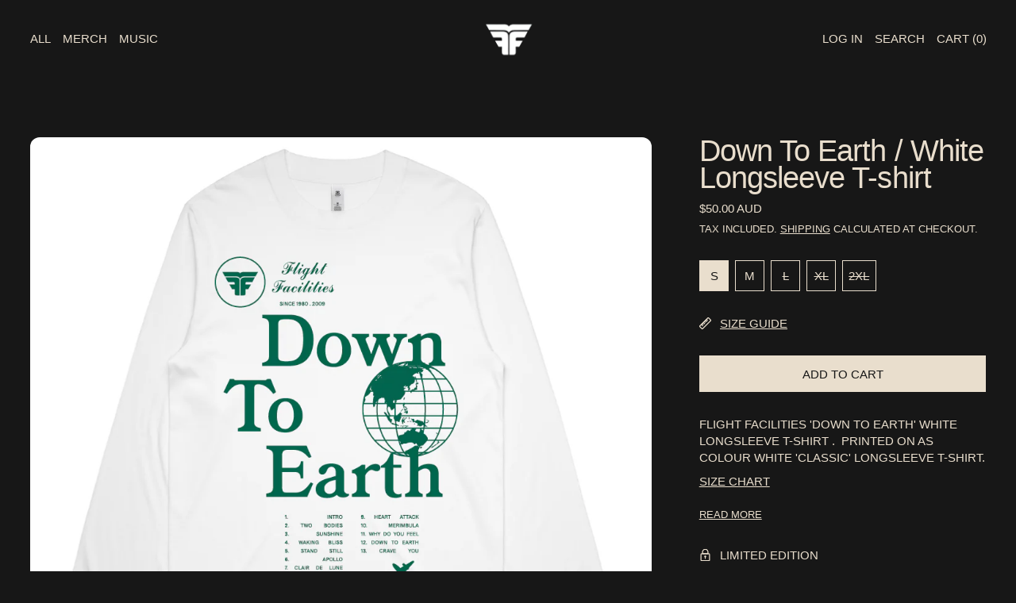

--- FILE ---
content_type: text/html; charset=utf-8
request_url: https://shop.flightfacilities.com/collections/merch/products/down-to-earth-white-longsleeve-t-shirt
body_size: 35844
content:
<!doctype html>
<html class="no-js" lang="en">
  <head>
    <meta charset="utf-8">
    <meta http-equiv="X-UA-Compatible" content="IE=edge">
    <meta name="viewport" content="width=device-width,initial-scale=1">
    <meta name="theme-color" content="">
    <link rel="canonical" href="https://shop.flightfacilities.com/products/down-to-earth-white-longsleeve-t-shirt"><link
        rel="icon"
        type="image/png"
        href="//shop.flightfacilities.com/cdn/shop/files/faviconlogo.png?crop=center&height=32&v=1614402092&width=32"
      ><link rel="preconnect" href="https://fonts.shopifycdn.com" crossorigin><title>Down To Earth / White Longsleeve T-shirt</title>

    
      <meta name="description" content="Flight Facilities &#39;Down To Earth&#39; white longsleeve t-shirt .  Printed on AS COLOUR White &#39;Classic&#39; longsleeve t-shirt. Size Chart ">
    

    <script>window.performance && window.performance.mark && window.performance.mark('shopify.content_for_header.start');</script><meta name="google-site-verification" content="8hBPHqd3NIxzteu5LNilCCqNjfzlpVD0eOKimPGvqDc">
<meta id="shopify-digital-wallet" name="shopify-digital-wallet" content="/50751701147/digital_wallets/dialog">
<meta name="shopify-checkout-api-token" content="1a1c7a0dd57f9424ceec068d240ecaca">
<meta id="in-context-paypal-metadata" data-shop-id="50751701147" data-venmo-supported="false" data-environment="production" data-locale="en_US" data-paypal-v4="true" data-currency="AUD">
<link rel="alternate" hreflang="x-default" href="https://shop.flightfacilities.com/products/down-to-earth-white-longsleeve-t-shirt">
<link rel="alternate" hreflang="en-US" href="https://shop.flightfacilities.com/en-us/products/down-to-earth-white-longsleeve-t-shirt">
<link rel="alternate" hreflang="en-NZ" href="https://shop.flightfacilities.com/en-nz/products/down-to-earth-white-longsleeve-t-shirt">
<link rel="alternate" hreflang="en-GB" href="https://shop.flightfacilities.com/en-gb/products/down-to-earth-white-longsleeve-t-shirt">
<link rel="alternate" hreflang="en-CA" href="https://shop.flightfacilities.com/en-ca/products/down-to-earth-white-longsleeve-t-shirt">
<link rel="alternate" hreflang="en-DE" href="https://shop.flightfacilities.com/en-de/products/down-to-earth-white-longsleeve-t-shirt">
<link rel="alternate" hreflang="en-AU" href="https://shop.flightfacilities.com/products/down-to-earth-white-longsleeve-t-shirt">
<link rel="alternate" type="application/json+oembed" href="https://shop.flightfacilities.com/products/down-to-earth-white-longsleeve-t-shirt.oembed">
<script async="async" src="/checkouts/internal/preloads.js?locale=en-AU"></script>
<link rel="preconnect" href="https://shop.app" crossorigin="anonymous">
<script async="async" src="https://shop.app/checkouts/internal/preloads.js?locale=en-AU&shop_id=50751701147" crossorigin="anonymous"></script>
<script id="apple-pay-shop-capabilities" type="application/json">{"shopId":50751701147,"countryCode":"AU","currencyCode":"AUD","merchantCapabilities":["supports3DS"],"merchantId":"gid:\/\/shopify\/Shop\/50751701147","merchantName":"Flight Facilities","requiredBillingContactFields":["postalAddress","email","phone"],"requiredShippingContactFields":["postalAddress","email","phone"],"shippingType":"shipping","supportedNetworks":["visa","masterCard","amex","jcb"],"total":{"type":"pending","label":"Flight Facilities","amount":"1.00"},"shopifyPaymentsEnabled":true,"supportsSubscriptions":true}</script>
<script id="shopify-features" type="application/json">{"accessToken":"1a1c7a0dd57f9424ceec068d240ecaca","betas":["rich-media-storefront-analytics"],"domain":"shop.flightfacilities.com","predictiveSearch":true,"shopId":50751701147,"locale":"en"}</script>
<script>var Shopify = Shopify || {};
Shopify.shop = "flightfac.myshopify.com";
Shopify.locale = "en";
Shopify.currency = {"active":"AUD","rate":"1.0"};
Shopify.country = "AU";
Shopify.theme = {"name":"Cascade","id":140060819611,"schema_name":"Cascade","schema_version":"4.1.2","theme_store_id":859,"role":"main"};
Shopify.theme.handle = "null";
Shopify.theme.style = {"id":null,"handle":null};
Shopify.cdnHost = "shop.flightfacilities.com/cdn";
Shopify.routes = Shopify.routes || {};
Shopify.routes.root = "/";</script>
<script type="module">!function(o){(o.Shopify=o.Shopify||{}).modules=!0}(window);</script>
<script>!function(o){function n(){var o=[];function n(){o.push(Array.prototype.slice.apply(arguments))}return n.q=o,n}var t=o.Shopify=o.Shopify||{};t.loadFeatures=n(),t.autoloadFeatures=n()}(window);</script>
<script>
  window.ShopifyPay = window.ShopifyPay || {};
  window.ShopifyPay.apiHost = "shop.app\/pay";
  window.ShopifyPay.redirectState = null;
</script>
<script id="shop-js-analytics" type="application/json">{"pageType":"product"}</script>
<script defer="defer" async type="module" src="//shop.flightfacilities.com/cdn/shopifycloud/shop-js/modules/v2/client.init-shop-cart-sync_BT-GjEfc.en.esm.js"></script>
<script defer="defer" async type="module" src="//shop.flightfacilities.com/cdn/shopifycloud/shop-js/modules/v2/chunk.common_D58fp_Oc.esm.js"></script>
<script defer="defer" async type="module" src="//shop.flightfacilities.com/cdn/shopifycloud/shop-js/modules/v2/chunk.modal_xMitdFEc.esm.js"></script>
<script type="module">
  await import("//shop.flightfacilities.com/cdn/shopifycloud/shop-js/modules/v2/client.init-shop-cart-sync_BT-GjEfc.en.esm.js");
await import("//shop.flightfacilities.com/cdn/shopifycloud/shop-js/modules/v2/chunk.common_D58fp_Oc.esm.js");
await import("//shop.flightfacilities.com/cdn/shopifycloud/shop-js/modules/v2/chunk.modal_xMitdFEc.esm.js");

  window.Shopify.SignInWithShop?.initShopCartSync?.({"fedCMEnabled":true,"windoidEnabled":true});

</script>
<script>
  window.Shopify = window.Shopify || {};
  if (!window.Shopify.featureAssets) window.Shopify.featureAssets = {};
  window.Shopify.featureAssets['shop-js'] = {"shop-cart-sync":["modules/v2/client.shop-cart-sync_DZOKe7Ll.en.esm.js","modules/v2/chunk.common_D58fp_Oc.esm.js","modules/v2/chunk.modal_xMitdFEc.esm.js"],"init-fed-cm":["modules/v2/client.init-fed-cm_B6oLuCjv.en.esm.js","modules/v2/chunk.common_D58fp_Oc.esm.js","modules/v2/chunk.modal_xMitdFEc.esm.js"],"shop-cash-offers":["modules/v2/client.shop-cash-offers_D2sdYoxE.en.esm.js","modules/v2/chunk.common_D58fp_Oc.esm.js","modules/v2/chunk.modal_xMitdFEc.esm.js"],"shop-login-button":["modules/v2/client.shop-login-button_QeVjl5Y3.en.esm.js","modules/v2/chunk.common_D58fp_Oc.esm.js","modules/v2/chunk.modal_xMitdFEc.esm.js"],"pay-button":["modules/v2/client.pay-button_DXTOsIq6.en.esm.js","modules/v2/chunk.common_D58fp_Oc.esm.js","modules/v2/chunk.modal_xMitdFEc.esm.js"],"shop-button":["modules/v2/client.shop-button_DQZHx9pm.en.esm.js","modules/v2/chunk.common_D58fp_Oc.esm.js","modules/v2/chunk.modal_xMitdFEc.esm.js"],"avatar":["modules/v2/client.avatar_BTnouDA3.en.esm.js"],"init-windoid":["modules/v2/client.init-windoid_CR1B-cfM.en.esm.js","modules/v2/chunk.common_D58fp_Oc.esm.js","modules/v2/chunk.modal_xMitdFEc.esm.js"],"init-shop-for-new-customer-accounts":["modules/v2/client.init-shop-for-new-customer-accounts_C_vY_xzh.en.esm.js","modules/v2/client.shop-login-button_QeVjl5Y3.en.esm.js","modules/v2/chunk.common_D58fp_Oc.esm.js","modules/v2/chunk.modal_xMitdFEc.esm.js"],"init-shop-email-lookup-coordinator":["modules/v2/client.init-shop-email-lookup-coordinator_BI7n9ZSv.en.esm.js","modules/v2/chunk.common_D58fp_Oc.esm.js","modules/v2/chunk.modal_xMitdFEc.esm.js"],"init-shop-cart-sync":["modules/v2/client.init-shop-cart-sync_BT-GjEfc.en.esm.js","modules/v2/chunk.common_D58fp_Oc.esm.js","modules/v2/chunk.modal_xMitdFEc.esm.js"],"shop-toast-manager":["modules/v2/client.shop-toast-manager_DiYdP3xc.en.esm.js","modules/v2/chunk.common_D58fp_Oc.esm.js","modules/v2/chunk.modal_xMitdFEc.esm.js"],"init-customer-accounts":["modules/v2/client.init-customer-accounts_D9ZNqS-Q.en.esm.js","modules/v2/client.shop-login-button_QeVjl5Y3.en.esm.js","modules/v2/chunk.common_D58fp_Oc.esm.js","modules/v2/chunk.modal_xMitdFEc.esm.js"],"init-customer-accounts-sign-up":["modules/v2/client.init-customer-accounts-sign-up_iGw4briv.en.esm.js","modules/v2/client.shop-login-button_QeVjl5Y3.en.esm.js","modules/v2/chunk.common_D58fp_Oc.esm.js","modules/v2/chunk.modal_xMitdFEc.esm.js"],"shop-follow-button":["modules/v2/client.shop-follow-button_CqMgW2wH.en.esm.js","modules/v2/chunk.common_D58fp_Oc.esm.js","modules/v2/chunk.modal_xMitdFEc.esm.js"],"checkout-modal":["modules/v2/client.checkout-modal_xHeaAweL.en.esm.js","modules/v2/chunk.common_D58fp_Oc.esm.js","modules/v2/chunk.modal_xMitdFEc.esm.js"],"shop-login":["modules/v2/client.shop-login_D91U-Q7h.en.esm.js","modules/v2/chunk.common_D58fp_Oc.esm.js","modules/v2/chunk.modal_xMitdFEc.esm.js"],"lead-capture":["modules/v2/client.lead-capture_BJmE1dJe.en.esm.js","modules/v2/chunk.common_D58fp_Oc.esm.js","modules/v2/chunk.modal_xMitdFEc.esm.js"],"payment-terms":["modules/v2/client.payment-terms_Ci9AEqFq.en.esm.js","modules/v2/chunk.common_D58fp_Oc.esm.js","modules/v2/chunk.modal_xMitdFEc.esm.js"]};
</script>
<script>(function() {
  var isLoaded = false;
  function asyncLoad() {
    if (isLoaded) return;
    isLoaded = true;
    var urls = ["https:\/\/static.klaviyo.com\/onsite\/js\/klaviyo.js?company_id=TAc7Ps\u0026shop=flightfac.myshopify.com","https:\/\/static.klaviyo.com\/onsite\/js\/klaviyo.js?company_id=Y34bYY\u0026shop=flightfac.myshopify.com","https:\/\/static.klaviyo.com\/onsite\/js\/klaviyo.js?company_id=Y34bYY\u0026shop=flightfac.myshopify.com","https:\/\/static.klaviyo.com\/onsite\/js\/klaviyo.js?company_id=Y34bYY\u0026shop=flightfac.myshopify.com","https:\/\/static.klaviyo.com\/onsite\/js\/klaviyo.js?company_id=Y34bYY\u0026shop=flightfac.myshopify.com"];
    for (var i = 0; i < urls.length; i++) {
      var s = document.createElement('script');
      s.type = 'text/javascript';
      s.async = true;
      s.src = urls[i];
      var x = document.getElementsByTagName('script')[0];
      x.parentNode.insertBefore(s, x);
    }
  };
  if(window.attachEvent) {
    window.attachEvent('onload', asyncLoad);
  } else {
    window.addEventListener('load', asyncLoad, false);
  }
})();</script>
<script id="__st">var __st={"a":50751701147,"offset":39600,"reqid":"fa3d8d99-a7f8-49fa-b50f-c1bbb09eae04-1769397381","pageurl":"shop.flightfacilities.com\/collections\/merch\/products\/down-to-earth-white-longsleeve-t-shirt","u":"940657c469f8","p":"product","rtyp":"product","rid":7309802340507};</script>
<script>window.ShopifyPaypalV4VisibilityTracking = true;</script>
<script id="captcha-bootstrap">!function(){'use strict';const t='contact',e='account',n='new_comment',o=[[t,t],['blogs',n],['comments',n],[t,'customer']],c=[[e,'customer_login'],[e,'guest_login'],[e,'recover_customer_password'],[e,'create_customer']],r=t=>t.map((([t,e])=>`form[action*='/${t}']:not([data-nocaptcha='true']) input[name='form_type'][value='${e}']`)).join(','),a=t=>()=>t?[...document.querySelectorAll(t)].map((t=>t.form)):[];function s(){const t=[...o],e=r(t);return a(e)}const i='password',u='form_key',d=['recaptcha-v3-token','g-recaptcha-response','h-captcha-response',i],f=()=>{try{return window.sessionStorage}catch{return}},m='__shopify_v',_=t=>t.elements[u];function p(t,e,n=!1){try{const o=window.sessionStorage,c=JSON.parse(o.getItem(e)),{data:r}=function(t){const{data:e,action:n}=t;return t[m]||n?{data:e,action:n}:{data:t,action:n}}(c);for(const[e,n]of Object.entries(r))t.elements[e]&&(t.elements[e].value=n);n&&o.removeItem(e)}catch(o){console.error('form repopulation failed',{error:o})}}const l='form_type',E='cptcha';function T(t){t.dataset[E]=!0}const w=window,h=w.document,L='Shopify',v='ce_forms',y='captcha';let A=!1;((t,e)=>{const n=(g='f06e6c50-85a8-45c8-87d0-21a2b65856fe',I='https://cdn.shopify.com/shopifycloud/storefront-forms-hcaptcha/ce_storefront_forms_captcha_hcaptcha.v1.5.2.iife.js',D={infoText:'Protected by hCaptcha',privacyText:'Privacy',termsText:'Terms'},(t,e,n)=>{const o=w[L][v],c=o.bindForm;if(c)return c(t,g,e,D).then(n);var r;o.q.push([[t,g,e,D],n]),r=I,A||(h.body.append(Object.assign(h.createElement('script'),{id:'captcha-provider',async:!0,src:r})),A=!0)});var g,I,D;w[L]=w[L]||{},w[L][v]=w[L][v]||{},w[L][v].q=[],w[L][y]=w[L][y]||{},w[L][y].protect=function(t,e){n(t,void 0,e),T(t)},Object.freeze(w[L][y]),function(t,e,n,w,h,L){const[v,y,A,g]=function(t,e,n){const i=e?o:[],u=t?c:[],d=[...i,...u],f=r(d),m=r(i),_=r(d.filter((([t,e])=>n.includes(e))));return[a(f),a(m),a(_),s()]}(w,h,L),I=t=>{const e=t.target;return e instanceof HTMLFormElement?e:e&&e.form},D=t=>v().includes(t);t.addEventListener('submit',(t=>{const e=I(t);if(!e)return;const n=D(e)&&!e.dataset.hcaptchaBound&&!e.dataset.recaptchaBound,o=_(e),c=g().includes(e)&&(!o||!o.value);(n||c)&&t.preventDefault(),c&&!n&&(function(t){try{if(!f())return;!function(t){const e=f();if(!e)return;const n=_(t);if(!n)return;const o=n.value;o&&e.removeItem(o)}(t);const e=Array.from(Array(32),(()=>Math.random().toString(36)[2])).join('');!function(t,e){_(t)||t.append(Object.assign(document.createElement('input'),{type:'hidden',name:u})),t.elements[u].value=e}(t,e),function(t,e){const n=f();if(!n)return;const o=[...t.querySelectorAll(`input[type='${i}']`)].map((({name:t})=>t)),c=[...d,...o],r={};for(const[a,s]of new FormData(t).entries())c.includes(a)||(r[a]=s);n.setItem(e,JSON.stringify({[m]:1,action:t.action,data:r}))}(t,e)}catch(e){console.error('failed to persist form',e)}}(e),e.submit())}));const S=(t,e)=>{t&&!t.dataset[E]&&(n(t,e.some((e=>e===t))),T(t))};for(const o of['focusin','change'])t.addEventListener(o,(t=>{const e=I(t);D(e)&&S(e,y())}));const B=e.get('form_key'),M=e.get(l),P=B&&M;t.addEventListener('DOMContentLoaded',(()=>{const t=y();if(P)for(const e of t)e.elements[l].value===M&&p(e,B);[...new Set([...A(),...v().filter((t=>'true'===t.dataset.shopifyCaptcha))])].forEach((e=>S(e,t)))}))}(h,new URLSearchParams(w.location.search),n,t,e,['guest_login'])})(!0,!0)}();</script>
<script integrity="sha256-4kQ18oKyAcykRKYeNunJcIwy7WH5gtpwJnB7kiuLZ1E=" data-source-attribution="shopify.loadfeatures" defer="defer" src="//shop.flightfacilities.com/cdn/shopifycloud/storefront/assets/storefront/load_feature-a0a9edcb.js" crossorigin="anonymous"></script>
<script crossorigin="anonymous" defer="defer" src="//shop.flightfacilities.com/cdn/shopifycloud/storefront/assets/shopify_pay/storefront-65b4c6d7.js?v=20250812"></script>
<script data-source-attribution="shopify.dynamic_checkout.dynamic.init">var Shopify=Shopify||{};Shopify.PaymentButton=Shopify.PaymentButton||{isStorefrontPortableWallets:!0,init:function(){window.Shopify.PaymentButton.init=function(){};var t=document.createElement("script");t.src="https://shop.flightfacilities.com/cdn/shopifycloud/portable-wallets/latest/portable-wallets.en.js",t.type="module",document.head.appendChild(t)}};
</script>
<script data-source-attribution="shopify.dynamic_checkout.buyer_consent">
  function portableWalletsHideBuyerConsent(e){var t=document.getElementById("shopify-buyer-consent"),n=document.getElementById("shopify-subscription-policy-button");t&&n&&(t.classList.add("hidden"),t.setAttribute("aria-hidden","true"),n.removeEventListener("click",e))}function portableWalletsShowBuyerConsent(e){var t=document.getElementById("shopify-buyer-consent"),n=document.getElementById("shopify-subscription-policy-button");t&&n&&(t.classList.remove("hidden"),t.removeAttribute("aria-hidden"),n.addEventListener("click",e))}window.Shopify?.PaymentButton&&(window.Shopify.PaymentButton.hideBuyerConsent=portableWalletsHideBuyerConsent,window.Shopify.PaymentButton.showBuyerConsent=portableWalletsShowBuyerConsent);
</script>
<script data-source-attribution="shopify.dynamic_checkout.cart.bootstrap">document.addEventListener("DOMContentLoaded",(function(){function t(){return document.querySelector("shopify-accelerated-checkout-cart, shopify-accelerated-checkout")}if(t())Shopify.PaymentButton.init();else{new MutationObserver((function(e,n){t()&&(Shopify.PaymentButton.init(),n.disconnect())})).observe(document.body,{childList:!0,subtree:!0})}}));
</script>
<link id="shopify-accelerated-checkout-styles" rel="stylesheet" media="screen" href="https://shop.flightfacilities.com/cdn/shopifycloud/portable-wallets/latest/accelerated-checkout-backwards-compat.css" crossorigin="anonymous">
<style id="shopify-accelerated-checkout-cart">
        #shopify-buyer-consent {
  margin-top: 1em;
  display: inline-block;
  width: 100%;
}

#shopify-buyer-consent.hidden {
  display: none;
}

#shopify-subscription-policy-button {
  background: none;
  border: none;
  padding: 0;
  text-decoration: underline;
  font-size: inherit;
  cursor: pointer;
}

#shopify-subscription-policy-button::before {
  box-shadow: none;
}

      </style>

<script>window.performance && window.performance.mark && window.performance.mark('shopify.content_for_header.end');</script>

    

<meta property="og:site_name" content="Flight Facilities">
<meta property="og:url" content="https://shop.flightfacilities.com/products/down-to-earth-white-longsleeve-t-shirt">
<meta property="og:title" content="Down To Earth / White Longsleeve T-shirt">
<meta property="og:type" content="product">
<meta property="og:description" content="Flight Facilities &#39;Down To Earth&#39; white longsleeve t-shirt .  Printed on AS COLOUR White &#39;Classic&#39; longsleeve t-shirt. Size Chart "><meta property="og:image" content="http://shop.flightfacilities.com/cdn/shop/products/ScreenShot2022-03-19at2.46.58pm.png?v=1647662322">
  <meta
    property="og:image:secure_url"
    content="https://shop.flightfacilities.com/cdn/shop/products/ScreenShot2022-03-19at2.46.58pm.png?v=1647662322"
  >
  <meta property="og:image:width" content="1010">
  <meta property="og:image:height" content="984"><meta
    property="og:price:amount"
    content="50.00"
  >
  <meta property="og:price:currency" content="AUD"><meta name="twitter:card" content="summary_large_image">
<meta name="twitter:title" content="Down To Earth / White Longsleeve T-shirt">
<meta name="twitter:description" content="Flight Facilities &#39;Down To Earth&#39; white longsleeve t-shirt .  Printed on AS COLOUR White &#39;Classic&#39; longsleeve t-shirt. Size Chart ">
<script>
  window.THEMENAME = 'CASCADE';
  window.THEMEVERSION = '3.0.0';

  document.documentElement.className = document.documentElement.className.replace('no-js', 'js');

  function debounce(fn, wait) {
    let t;
    return (...args) => {
      clearTimeout(t);
      t = setTimeout(() => fn.apply(this, args), wait);
    };
  }

  window.theme = {
    strings: {
      loading: "Loading",
      itemCountOne: "{{ count }} item",
      itemCountOther: "{{ count }} items",
      addToCart: "Add to Cart",
      soldOut: "Sold Out",
      unavailable: "Unavailable",
      regularPrice: "Regular price",
      salePrice: "Sale price",
      sale: "On Sale",
      unitPrice: "Unit price",
      unitPriceSeparator: "per",
      cartEmpty: "Your cart is currently empty.",
      cartCookies: "Enable cookies to use the shopping cart",
      update: "Update Cart",
      quantity: "Quantity",
      discountedTotal: "Discounted total",
      regularTotal: "Regular total",
      priceColumn: "See Price column for discount details.",
      addedToCart: "Added to Cart!",
      cartError: "There was an error while updating your cart. Please try again.",
      cartAddError: "All {{ title }} are in your cart."
    },
    routes: {
      root_url: "\/",
      predictive_search_url: "\/search\/suggest",
      cart_url: "\/cart",
      cart_add_url: "\/cart\/add",
      cart_change_url: "\/cart\/change",
      cart_update_url: "\/cart\/update",
      cart_clear_url: "\/cart\/clear",
    },
    moneyFormat: "${{amount}}",
    moneyWithCurrencyFormat: "${{amount}} AUD",
    get defaultMoneyFormat() {
      
        return this.moneyWithCurrencyFormat;
      
    },
    cartItemCount: 0,
    settings: {
      cart_type: "drawer",
      open_drawer_on_add_to_cart: true,
      cascade_enable_parallax: true,
      cascade_fade_in_items: true,
      cascade_parallax_intensity: 50
    },
    info: {
      name: 'Cascade',
    }
  };
</script>


    <script src="//shop.flightfacilities.com/cdn/shop/t/5/assets/utils.js?v=150214040061969533271728778821" defer></script>
    <script
      src="//shop.flightfacilities.com/cdn/shop/t/5/assets/polyfills-inert.bundle.min.js?v=9775187524458939151728778821"
      type="module"
    ></script>
    <script
      src="//shop.flightfacilities.com/cdn/shop/t/5/assets/global.bundle.min.js?v=11910174462402225081728778820"
      type="module"
    ></script>
    
    <script
      src="//shop.flightfacilities.com/cdn/shop/t/5/assets/quantity-stepper.js?v=100736204299696274221728778821"
      type="module"
    ></script>
    
      <script src="//shop.flightfacilities.com/cdn/shop/t/5/assets/cart-items.js?v=59488906489828225221728778820" type="module"></script>
      <script src="//shop.flightfacilities.com/cdn/shop/t/5/assets/cart-footer.js?v=51520350266175750141728778820" type="module"></script>
      
        <script src="//shop.flightfacilities.com/cdn/shop/t/5/assets/cart-note.js?v=175945663109345311611728778820" type="module"></script>
      
    
    

    <script src="//shop.flightfacilities.com/cdn/shop/t/5/assets/nav-store.js?v=145849530953554045141728778821" type="module"></script>

    <link href="//shop.flightfacilities.com/cdn/shop/t/5/assets/base.bundle.css?v=102658754651068842471728778820" rel="stylesheet" type="text/css" media="all" />
    <link href="//shop.flightfacilities.com/cdn/shop/t/5/assets/global.css?v=11387893607344584861728778820" rel="stylesheet" type="text/css" media="all" />
    <link href="//shop.flightfacilities.com/cdn/shop/t/5/assets/modules-rte.bundle.css?v=8921278464125265911728778820" rel="stylesheet" type="text/css" media="all" />
    

    

    <style>
  :root {
    font-size: 93.75%;

    --base-font-size-from-settings: 15;

    --space-1: 0.625rem; /* .py-3 */
    --space-2: 1.25rem; /* .py-5 */
    --space-3: 2.5rem; /* .py-10 */
    --space-4: 5rem; /* .py-20 */
    --space-5: 7rem; /* .py-28 */

    --font-size-ratio-xs: 0.8408965;
    --font-size-ratio-sm: 0.8908985;
    --font-size-ratio-base: 1;
    --font-size-ratio-md: 1.189207;
    --font-size-ratio-lg: 1.33484;
    --font-size-ratio-xl: 1.498307;
    --font-size-ratio-2xl: 1.781797;
    --font-size-ratio-3xl: 2.244924;
    --font-size-ratio-4xl: 2.519842;
    --font-size-ratio-5xl: 2.828428;
    --font-size-ratio-6xl: 3.563594;
    --font-size-ratio-7xl: 4;
    --font-size-ratio-8xl: 5.993228;
    --font-size-ratio-9xl: 7.550996;

    --font-size-xs: calc(var(--font-size-ratio-xs) * 1rem);
    --font-size-sm: calc(var(--font-size-ratio-sm) * 1rem);
    --font-size-base: calc(var(--font-size-ratio-base) * 1rem);
    --font-size-md: calc(var(--font-size-ratio-md) * 1rem);
    --font-size-lg: calc(var(--font-size-ratio-lg) * 1rem);
    --font-size-xl: calc(var(--font-size-ratio-xl) * 1rem);
    --font-size-2xl: calc(var(--font-size-ratio-2xl) * 1rem);
    --font-size-3xl: calc(var(--font-size-ratio-3xl) * 1rem);
    --font-size-4xl: calc(var(--font-size-ratio-4xl) * 1rem);
    --font-size-5xl: calc(var(--font-size-ratio-5xl) * 1rem);
    --font-size-6xl: calc(var(--font-size-ratio-6xl) * 1rem);
    --font-size-7xl: calc(var(--font-size-ratio-7xl) * 1rem);
    --font-size-8xl: calc(var(--font-size-ratio-8xl) * 1rem);
    --font-size-9xl: calc(var(--font-size-ratio-9xl) * 1rem);

    --type-scale-n-2: var(--font-size-xs);
    --type-scale-n-1: var(--font-size-sm);
    --type-scale-n0: var(--font-size-base);
    --type-scale-n1: var(--font-size-lg);
    --type-scale-n2: var(--font-size-xl);
    --type-scale-n3: var(--font-size-2xl);
    --type-scale-n4: var(--font-size-3xl);
    --type-scale-n5: var(--font-size-4xl);
    --type-scale-n6: var(--font-size-5xl);
    --type-scale-n7: var(--font-size-6xl);
    --type-scale-n8: var(--font-size-7xl);
    --type-scale-n9: var(--font-size-8xl);
    --type-scale-n10: var(--font-size-9xl);

    --base-line-height: 1.4;
    --body-text-uppercase: uppercase;
    --text-underline-thickness: auto;

    --font-size-theme-basic: var(--font-size-base);
    --line-height-theme-basic: var(--base-line-height);

    --font-size-heading: var(--font-size-3xl);
    --heading-letterspacing:  -0.025em;
    --heading-line-height: 0.9;

    --accent-text-transform: uppercase;

    --gutter: 30px;
    --grid-gutter: 60px;

    --spacing-section: var(--space-3);
    --max-site-width: 1820px;

    --cascade-spacing-1: clamp(13px, 2vw, 20px);
    --cascade-spacing-2: clamp(32px, 5vw, 50px);
    --cascade-spacing-3: clamp(77px, 12vw, 119px);
    --cascade-spacing-4: clamp(102px, 16vw, 158px);
    --cascade-spacing-5: clamp(154px, 24vw, 238px);
    --cascade-spacing-6: clamp(205px, 32vw, 317px);
    --cascade-spacing-7: clamp(256px, 40vw, 396px);
    --cascade-spacing-8: clamp(307px, 48vw, 476px);

    --section-carousel-padding: 2.5rem;

    --icon-thickness: 1.2;

    --timing-func-energetic: cubic-bezier(1,0,0.4,1);
    --timing-func-gentle: cubic-bezier(0.5,0,0.4,1);
    --timing-func-neutral: cubic-bezier(0.46,0.03,0.52,0.96);

    --button-border-radius: 0;
    --input-border-radius: 0;
    --swatches-border-radius: 0;
    --button-wrapper-padding: 0.25rem;

    --global-scrolling-items-speed-multiplier: 1;

    --add-to-cart-button-height: 44px;
    --checkout-button-height: 44px;
  }

  :root {
    text-decoration-thickness: 1px;
  }

  .text-dynamic-large {
    --min-font-size: calc(
      var(--font-size-ratio-xl) * 15
    );
    --max-font-size: calc(
      var(--font-size-ratio-5xl) * 15
    );
    --min-threshold: 640;
    --max-threshold: 1440;
    --min-font-size-in-px: calc(var(--min-font-size) * 1px);
    --max-font-size-in-px: calc(var(--max-font-size) * 1px);
    --min-threshold-in-px: calc(var(--min-threshold) * 1px);
    --dynamic-font-size: calc(
      var(--min-font-size-in-px) + (var(--max-font-size) - var(--min-font-size)) *
        (100vw - var(--min-threshold-in-px)) /
        (var(--max-threshold) - var(--min-threshold))
    );
    font-size: clamp(
      var(--min-font-size-in-px),
      var(--dynamic-font-size),
      var(--max-font-size-in-px)
    );
    line-height: var(--heading-line-height);
  }

  .text-dynamic-xlarge {
    --min-font-size: calc(
      var(--font-size-ratio-3xl) * 15
    );
    --max-font-size: calc(
      var(--font-size-ratio-7xl) * 15
    );
    --min-threshold: 640;
    --max-threshold: 1440;
    --min-font-size-in-px: calc(var(--min-font-size) * 1px);
    --max-font-size-in-px: calc(var(--max-font-size) * 1px);
    --min-threshold-in-px: calc(var(--min-threshold) * 1px);
    --dynamic-font-size: calc(
      var(--min-font-size-in-px) + (var(--max-font-size) - var(--min-font-size)) *
        (100vw - var(--min-threshold-in-px)) /
        (var(--max-threshold) - var(--min-threshold))
    );
    font-size: clamp(
      var(--min-font-size-in-px),
      var(--dynamic-font-size),
      var(--max-font-size-in-px)
    );
    line-height: var(--heading-line-height);
  }

  @media (min-width: 990px) {
    :root {
      --spacing-section: var(--space-4);
    }
  }

  @media (min-width: 1400px) {
    :root {
      --grid-gutter: 80px;

      --font-size-theme-basic: var(--font-size-base);
      /*--line-height-theme-basic: var(--base-line-height);*/

      --font-size-heading: var(--font-size-4xl);
    }
  }
</style>
<style data-shopify>
  
  

    
  

  
    
  

  
    
  

  
    
  

  :root {
    --main-font-stack: Helvetica, Arial, sans-serif;
    --main-font-weight: 400;
    --main-font-style: normal;
    --heading-font-stack: Helvetica, Arial, sans-serif;
    --heading-font-weight: 400;
    --heading-font-style: normal;
    --heading-text-transform: none;
  }

  /*
  Typography sizes
  */

  :root {
    --standard-heading-size: var(--type-scale-n3);
    --feature-heading-size: var(--type-scale-n4);
    --secondary-heading-size: var(--type-scale-n0);
  }

  @media (min-width: 990px) {
    :root {
      --standard-heading-size: var(--type-scale-n5);
      --feature-heading-size: var(--type-scale-n9);
      --secondary-heading-size: var(--type-scale-n0);
    }
  }

  .heading-standard {
    font-size: var(--standard-heading-size);
  }

  .heading-feature {
    font-size: var(--feature-heading-size);
  }

  .heading-secondary {
    font-size: var(--secondary-heading-size);
  }

  :root,
    
    [data-color-scheme="scheme1"] {
      --color-scheme-text: 233 222 205;
      --color-scheme-background: 23 23 23;
      --color-scheme-accent: 255 108 61;
      --color-scheme-accent-contrast:  23 23 23;
      --color-scheme-secondary: 233 222 205;
      --color-scheme-solid-button-background: var(--color-scheme-text);
      --color-scheme-solid-button-text: var(--color-scheme-background);
      --color-scheme-solid-button-background-hover: var(--color-scheme-accent);
      --color-scheme-solid-button-text-hover: var(--color-scheme-accent-contrast);
      --icon-svg-select: url("data:image/svg+xml,%3Csvg xmlns='http://www.w3.org/2000/svg' width='20' height='20' viewBox='0 0 20 20'%3E%3Cpath fill='%23e9decd' fill-rule='evenodd' d='M18.6678221,5 L20,6.33217793 L12.0069324,14.3252455 L12,14.319 L11.9930676,14.3252455 L4,6.33217793 L5.33217793,5 L12,11.668 L18.6678221,5 Z'/%3E%3C/svg%3E%0A");
      --icon-svg-arrow-right: url("data:image/svg+xml,%3Csvg xmlns='http://www.w3.org/2000/svg' viewBox='0 0 100 100' fill='none'%3E%3Cpath fill='%23e9decd' d='M76.81 47.425H12.586V52.425H76.81L53.504 75.731L56.885 79.111L86.072 49.925L56.885 20.739L53.505 24.119L76.81 47.425Z'/%3E%3C/svg%3E%0A");
    }

    /* unique values for each scheme */
    :root {
      --color-scheme-scheme1-text: 233 222 205;
      --color-scheme-scheme1-background: 23 23 23;
      --color-scheme-scheme1-accent: 255 108 61;
      --color-scheme-scheme1-accent-contrast:  23 23 23;
      --color-scheme-scheme1-secondary: 233 222 205;
      --color-scheme-scheme1-solid-button-background: var(--color-scheme-text);
      --color-scheme-scheme1-solid-button-text: var(--color-scheme-background);
      --color-scheme-scheme1-solid-button-background-hover: var(--color-scheme-accent);
      --color-scheme-scheme1-solid-button-text-hover: var(--color-scheme-accent-contrast);
      --color-scheme-scheme1-icon-svg-select: url("data:image/svg+xml,%3Csvg xmlns='http://www.w3.org/2000/svg' width='20' height='20' viewBox='0 0 20 20'%3E%3Cpath fill='%23e9decd' fill-rule='evenodd' d='M18.6678221,5 L20,6.33217793 L12.0069324,14.3252455 L12,14.319 L11.9930676,14.3252455 L4,6.33217793 L5.33217793,5 L12,11.668 L18.6678221,5 Z'/%3E%3C/svg%3E%0A");
      --color-scheme-scheme1-icon-svg-arrow-right: url("data:image/svg+xml,%3Csvg xmlns='http://www.w3.org/2000/svg' viewBox='0 0 100 100' fill='none'%3E%3Cpath fill='%23e9decd' d='M76.81 47.425H12.586V52.425H76.81L53.504 75.731L56.885 79.111L86.072 49.925L56.885 20.739L53.505 24.119L76.81 47.425Z'/%3E%3C/svg%3E%0A");
    }

  
    [data-color-scheme="scheme2"] {
      --color-scheme-text: 23 23 23;
      --color-scheme-background: 233 222 205;
      --color-scheme-accent: 255 108 61;
      --color-scheme-accent-contrast:  23 23 23;
      --color-scheme-secondary: 23 23 23;
      --color-scheme-solid-button-background: var(--color-scheme-text);
      --color-scheme-solid-button-text: var(--color-scheme-background);
      --color-scheme-solid-button-background-hover: var(--color-scheme-accent);
      --color-scheme-solid-button-text-hover: var(--color-scheme-accent-contrast);
      --icon-svg-select: url("data:image/svg+xml,%3Csvg xmlns='http://www.w3.org/2000/svg' width='20' height='20' viewBox='0 0 20 20'%3E%3Cpath fill='%23171717' fill-rule='evenodd' d='M18.6678221,5 L20,6.33217793 L12.0069324,14.3252455 L12,14.319 L11.9930676,14.3252455 L4,6.33217793 L5.33217793,5 L12,11.668 L18.6678221,5 Z'/%3E%3C/svg%3E%0A");
      --icon-svg-arrow-right: url("data:image/svg+xml,%3Csvg xmlns='http://www.w3.org/2000/svg' viewBox='0 0 100 100' fill='none'%3E%3Cpath fill='%23171717' d='M76.81 47.425H12.586V52.425H76.81L53.504 75.731L56.885 79.111L86.072 49.925L56.885 20.739L53.505 24.119L76.81 47.425Z'/%3E%3C/svg%3E%0A");
    }

    /* unique values for each scheme */
    :root {
      --color-scheme-scheme2-text: 23 23 23;
      --color-scheme-scheme2-background: 233 222 205;
      --color-scheme-scheme2-accent: 255 108 61;
      --color-scheme-scheme2-accent-contrast:  23 23 23;
      --color-scheme-scheme2-secondary: 23 23 23;
      --color-scheme-scheme2-solid-button-background: var(--color-scheme-text);
      --color-scheme-scheme2-solid-button-text: var(--color-scheme-background);
      --color-scheme-scheme2-solid-button-background-hover: var(--color-scheme-accent);
      --color-scheme-scheme2-solid-button-text-hover: var(--color-scheme-accent-contrast);
      --color-scheme-scheme2-icon-svg-select: url("data:image/svg+xml,%3Csvg xmlns='http://www.w3.org/2000/svg' width='20' height='20' viewBox='0 0 20 20'%3E%3Cpath fill='%23171717' fill-rule='evenodd' d='M18.6678221,5 L20,6.33217793 L12.0069324,14.3252455 L12,14.319 L11.9930676,14.3252455 L4,6.33217793 L5.33217793,5 L12,11.668 L18.6678221,5 Z'/%3E%3C/svg%3E%0A");
      --color-scheme-scheme2-icon-svg-arrow-right: url("data:image/svg+xml,%3Csvg xmlns='http://www.w3.org/2000/svg' viewBox='0 0 100 100' fill='none'%3E%3Cpath fill='%23171717' d='M76.81 47.425H12.586V52.425H76.81L53.504 75.731L56.885 79.111L86.072 49.925L56.885 20.739L53.505 24.119L76.81 47.425Z'/%3E%3C/svg%3E%0A");
    }

  
    [data-color-scheme="scheme3"] {
      --color-scheme-text: 255 108 61;
      --color-scheme-background: 23 23 23;
      --color-scheme-accent: 233 222 205;
      --color-scheme-accent-contrast:  0 0 0;
      --color-scheme-secondary: 255 108 61;
      --color-scheme-solid-button-background: var(--color-scheme-text);
      --color-scheme-solid-button-text: var(--color-scheme-background);
      --color-scheme-solid-button-background-hover: var(--color-scheme-accent);
      --color-scheme-solid-button-text-hover: var(--color-scheme-accent-contrast);
      --icon-svg-select: url("data:image/svg+xml,%3Csvg xmlns='http://www.w3.org/2000/svg' width='20' height='20' viewBox='0 0 20 20'%3E%3Cpath fill='%23ff6c3d' fill-rule='evenodd' d='M18.6678221,5 L20,6.33217793 L12.0069324,14.3252455 L12,14.319 L11.9930676,14.3252455 L4,6.33217793 L5.33217793,5 L12,11.668 L18.6678221,5 Z'/%3E%3C/svg%3E%0A");
      --icon-svg-arrow-right: url("data:image/svg+xml,%3Csvg xmlns='http://www.w3.org/2000/svg' viewBox='0 0 100 100' fill='none'%3E%3Cpath fill='%23ff6c3d' d='M76.81 47.425H12.586V52.425H76.81L53.504 75.731L56.885 79.111L86.072 49.925L56.885 20.739L53.505 24.119L76.81 47.425Z'/%3E%3C/svg%3E%0A");
    }

    /* unique values for each scheme */
    :root {
      --color-scheme-scheme3-text: 255 108 61;
      --color-scheme-scheme3-background: 23 23 23;
      --color-scheme-scheme3-accent: 233 222 205;
      --color-scheme-scheme3-accent-contrast:  0 0 0;
      --color-scheme-scheme3-secondary: 255 108 61;
      --color-scheme-scheme3-solid-button-background: var(--color-scheme-text);
      --color-scheme-scheme3-solid-button-text: var(--color-scheme-background);
      --color-scheme-scheme3-solid-button-background-hover: var(--color-scheme-accent);
      --color-scheme-scheme3-solid-button-text-hover: var(--color-scheme-accent-contrast);
      --color-scheme-scheme3-icon-svg-select: url("data:image/svg+xml,%3Csvg xmlns='http://www.w3.org/2000/svg' width='20' height='20' viewBox='0 0 20 20'%3E%3Cpath fill='%23ff6c3d' fill-rule='evenodd' d='M18.6678221,5 L20,6.33217793 L12.0069324,14.3252455 L12,14.319 L11.9930676,14.3252455 L4,6.33217793 L5.33217793,5 L12,11.668 L18.6678221,5 Z'/%3E%3C/svg%3E%0A");
      --color-scheme-scheme3-icon-svg-arrow-right: url("data:image/svg+xml,%3Csvg xmlns='http://www.w3.org/2000/svg' viewBox='0 0 100 100' fill='none'%3E%3Cpath fill='%23ff6c3d' d='M76.81 47.425H12.586V52.425H76.81L53.504 75.731L56.885 79.111L86.072 49.925L56.885 20.739L53.505 24.119L76.81 47.425Z'/%3E%3C/svg%3E%0A");
    }

  
    [data-color-scheme="scheme4"] {
      --color-scheme-text: 255 255 255;
      --color-scheme-background: 0 0 0;
      --color-scheme-accent: 255 255 255;
      --color-scheme-accent-contrast:  0 0 0;
      --color-scheme-secondary: 255 255 255;
      --color-scheme-solid-button-background: var(--color-scheme-text);
      --color-scheme-solid-button-text: var(--color-scheme-background);
      --color-scheme-solid-button-background-hover: var(--color-scheme-accent);
      --color-scheme-solid-button-text-hover: var(--color-scheme-accent-contrast);
      --icon-svg-select: url("data:image/svg+xml,%3Csvg xmlns='http://www.w3.org/2000/svg' width='20' height='20' viewBox='0 0 20 20'%3E%3Cpath fill='%23ffffff' fill-rule='evenodd' d='M18.6678221,5 L20,6.33217793 L12.0069324,14.3252455 L12,14.319 L11.9930676,14.3252455 L4,6.33217793 L5.33217793,5 L12,11.668 L18.6678221,5 Z'/%3E%3C/svg%3E%0A");
      --icon-svg-arrow-right: url("data:image/svg+xml,%3Csvg xmlns='http://www.w3.org/2000/svg' viewBox='0 0 100 100' fill='none'%3E%3Cpath fill='%23ffffff' d='M76.81 47.425H12.586V52.425H76.81L53.504 75.731L56.885 79.111L86.072 49.925L56.885 20.739L53.505 24.119L76.81 47.425Z'/%3E%3C/svg%3E%0A");
    }

    /* unique values for each scheme */
    :root {
      --color-scheme-scheme4-text: 255 255 255;
      --color-scheme-scheme4-background: 0 0 0;
      --color-scheme-scheme4-accent: 255 255 255;
      --color-scheme-scheme4-accent-contrast:  0 0 0;
      --color-scheme-scheme4-secondary: 255 255 255;
      --color-scheme-scheme4-solid-button-background: var(--color-scheme-text);
      --color-scheme-scheme4-solid-button-text: var(--color-scheme-background);
      --color-scheme-scheme4-solid-button-background-hover: var(--color-scheme-accent);
      --color-scheme-scheme4-solid-button-text-hover: var(--color-scheme-accent-contrast);
      --color-scheme-scheme4-icon-svg-select: url("data:image/svg+xml,%3Csvg xmlns='http://www.w3.org/2000/svg' width='20' height='20' viewBox='0 0 20 20'%3E%3Cpath fill='%23ffffff' fill-rule='evenodd' d='M18.6678221,5 L20,6.33217793 L12.0069324,14.3252455 L12,14.319 L11.9930676,14.3252455 L4,6.33217793 L5.33217793,5 L12,11.668 L18.6678221,5 Z'/%3E%3C/svg%3E%0A");
      --color-scheme-scheme4-icon-svg-arrow-right: url("data:image/svg+xml,%3Csvg xmlns='http://www.w3.org/2000/svg' viewBox='0 0 100 100' fill='none'%3E%3Cpath fill='%23ffffff' d='M76.81 47.425H12.586V52.425H76.81L53.504 75.731L56.885 79.111L86.072 49.925L56.885 20.739L53.505 24.119L76.81 47.425Z'/%3E%3C/svg%3E%0A");
    }

  
    [data-color-scheme="scheme5"] {
      --color-scheme-text: 0 0 0;
      --color-scheme-background: 255 255 255;
      --color-scheme-accent: 0 0 0;
      --color-scheme-accent-contrast:  255 255 255;
      --color-scheme-secondary: 0 0 0;
      --color-scheme-solid-button-background: var(--color-scheme-text);
      --color-scheme-solid-button-text: var(--color-scheme-background);
      --color-scheme-solid-button-background-hover: var(--color-scheme-accent);
      --color-scheme-solid-button-text-hover: var(--color-scheme-accent-contrast);
      --icon-svg-select: url("data:image/svg+xml,%3Csvg xmlns='http://www.w3.org/2000/svg' width='20' height='20' viewBox='0 0 20 20'%3E%3Cpath fill='%23000000' fill-rule='evenodd' d='M18.6678221,5 L20,6.33217793 L12.0069324,14.3252455 L12,14.319 L11.9930676,14.3252455 L4,6.33217793 L5.33217793,5 L12,11.668 L18.6678221,5 Z'/%3E%3C/svg%3E%0A");
      --icon-svg-arrow-right: url("data:image/svg+xml,%3Csvg xmlns='http://www.w3.org/2000/svg' viewBox='0 0 100 100' fill='none'%3E%3Cpath fill='%23000000' d='M76.81 47.425H12.586V52.425H76.81L53.504 75.731L56.885 79.111L86.072 49.925L56.885 20.739L53.505 24.119L76.81 47.425Z'/%3E%3C/svg%3E%0A");
    }

    /* unique values for each scheme */
    :root {
      --color-scheme-scheme5-text: 0 0 0;
      --color-scheme-scheme5-background: 255 255 255;
      --color-scheme-scheme5-accent: 0 0 0;
      --color-scheme-scheme5-accent-contrast:  255 255 255;
      --color-scheme-scheme5-secondary: 0 0 0;
      --color-scheme-scheme5-solid-button-background: var(--color-scheme-text);
      --color-scheme-scheme5-solid-button-text: var(--color-scheme-background);
      --color-scheme-scheme5-solid-button-background-hover: var(--color-scheme-accent);
      --color-scheme-scheme5-solid-button-text-hover: var(--color-scheme-accent-contrast);
      --color-scheme-scheme5-icon-svg-select: url("data:image/svg+xml,%3Csvg xmlns='http://www.w3.org/2000/svg' width='20' height='20' viewBox='0 0 20 20'%3E%3Cpath fill='%23000000' fill-rule='evenodd' d='M18.6678221,5 L20,6.33217793 L12.0069324,14.3252455 L12,14.319 L11.9930676,14.3252455 L4,6.33217793 L5.33217793,5 L12,11.668 L18.6678221,5 Z'/%3E%3C/svg%3E%0A");
      --color-scheme-scheme5-icon-svg-arrow-right: url("data:image/svg+xml,%3Csvg xmlns='http://www.w3.org/2000/svg' viewBox='0 0 100 100' fill='none'%3E%3Cpath fill='%23000000' d='M76.81 47.425H12.586V52.425H76.81L53.504 75.731L56.885 79.111L86.072 49.925L56.885 20.739L53.505 24.119L76.81 47.425Z'/%3E%3C/svg%3E%0A");
    }

  

  
    :root {
      --media-border-radius: 0.8rem;
    }
    img,
    svg[class*="placeholder"],
    model-viewer,
    shopify-model-viewer-ui,
    video,
    iframe[src*="youtube"],
    iframe[src*="vimeo"] {
      border-radius: var(--media-border-radius);
    }

    .has-full-bleed-images img,
    .has-full-bleed-images svg[class*="placeholder"],
    .has-full-bleed-images model-viewer,
    .has-full-bleed-images shopify-model-viewer-ui,
    .has-full-bleed-images video,
    .has-full-bleed-images iframe[src*="youtube"] {
      border-radius: unset;
    }
  
</style>
<style>
  body {
    background-color: rgb(var(--color-scheme-background));
    color: rgb(var(--color-scheme-text));
    font-family: var(--main-font-stack);
    font-weight: var(--main-font-weight);
    font-style: var(--main-font-style);
    text-transform: var(--body-text-uppercase);
    text-decoration-thickness: var(--underline-thickness);
    -webkit-font-smoothing: antialiased;
    -moz-osx-font-smoothing: grayscale;
    -webkit-text-size-adjust: 100%;
  }

  :root {
    --color-scheme-error: 245, 0, 0;
    --color-scheme-success: 0, 215, 0;
  }

  @media (prefers-color-scheme: light) {
    :root {
      --color-os-background: 255, 255, 255;
    }
  }

  @media (prefers-color-scheme: dark) {
    :root {
      --color-os-background: 0, 0, 0;
    }
  }

  [data-color-scheme] {
    --color-scheme-button-text-hover: var(--color-scheme-accent);
    --color-scheme-button-background-hover: var(--color-scheme-background);
  }

  @keyframes scrolling-items {
    0% {
      transform: translate3d(0, 0, 0);
    }

    100% {
      transform: translate3d(-50%, 0, 0);
    }
  }
</style>



<style id="generated-critical-css">
.break-word{overflow-wrap:anywhere;word-break:normal}[data-shopify-xr-hidden]{visibility:hidden}@media (min-width:768px){[data-shopify-xr-hidden]{display:none}}.dynamic-payment-buttons .shopify-payment-button__button--hidden{display:none}.contents{display:contents}.max-w-site{max-width:var(--max-site-width)}.py-section{padding-bottom:var(--spacing-section);padding-top:var(--spacing-section)}
</style>
<style id="manual-critical-css">
  [x-cloak] {
    display: none;
  }

  html.no-js [x-cloak].no-js-undo-cloak {
    display: initial;
  }

  body {
    display: flex;
    flex-direction: column;
    min-height: 100vh;
  }
</style>








<link href="//shop.flightfacilities.com/cdn/shop/t/5/assets/loading.css?v=166302454930234462721728778820" rel="stylesheet" type="text/css" media="all" />


    <script>
      function onYouTubeIframeAPIReady() {
        document.body.dispatchEvent(new CustomEvent('youtubeiframeapiready'));
      }
    </script>
    <script src="//shop.flightfacilities.com/cdn/shop/t/5/assets/enhancements.js?v=8462040063973724571728778820" defer></script>
  <link href="https://monorail-edge.shopifysvc.com" rel="dns-prefetch">
<script>(function(){if ("sendBeacon" in navigator && "performance" in window) {try {var session_token_from_headers = performance.getEntriesByType('navigation')[0].serverTiming.find(x => x.name == '_s').description;} catch {var session_token_from_headers = undefined;}var session_cookie_matches = document.cookie.match(/_shopify_s=([^;]*)/);var session_token_from_cookie = session_cookie_matches && session_cookie_matches.length === 2 ? session_cookie_matches[1] : "";var session_token = session_token_from_headers || session_token_from_cookie || "";function handle_abandonment_event(e) {var entries = performance.getEntries().filter(function(entry) {return /monorail-edge.shopifysvc.com/.test(entry.name);});if (!window.abandonment_tracked && entries.length === 0) {window.abandonment_tracked = true;var currentMs = Date.now();var navigation_start = performance.timing.navigationStart;var payload = {shop_id: 50751701147,url: window.location.href,navigation_start,duration: currentMs - navigation_start,session_token,page_type: "product"};window.navigator.sendBeacon("https://monorail-edge.shopifysvc.com/v1/produce", JSON.stringify({schema_id: "online_store_buyer_site_abandonment/1.1",payload: payload,metadata: {event_created_at_ms: currentMs,event_sent_at_ms: currentMs}}));}}window.addEventListener('pagehide', handle_abandonment_event);}}());</script>
<script id="web-pixels-manager-setup">(function e(e,d,r,n,o){if(void 0===o&&(o={}),!Boolean(null===(a=null===(i=window.Shopify)||void 0===i?void 0:i.analytics)||void 0===a?void 0:a.replayQueue)){var i,a;window.Shopify=window.Shopify||{};var t=window.Shopify;t.analytics=t.analytics||{};var s=t.analytics;s.replayQueue=[],s.publish=function(e,d,r){return s.replayQueue.push([e,d,r]),!0};try{self.performance.mark("wpm:start")}catch(e){}var l=function(){var e={modern:/Edge?\/(1{2}[4-9]|1[2-9]\d|[2-9]\d{2}|\d{4,})\.\d+(\.\d+|)|Firefox\/(1{2}[4-9]|1[2-9]\d|[2-9]\d{2}|\d{4,})\.\d+(\.\d+|)|Chrom(ium|e)\/(9{2}|\d{3,})\.\d+(\.\d+|)|(Maci|X1{2}).+ Version\/(15\.\d+|(1[6-9]|[2-9]\d|\d{3,})\.\d+)([,.]\d+|)( \(\w+\)|)( Mobile\/\w+|) Safari\/|Chrome.+OPR\/(9{2}|\d{3,})\.\d+\.\d+|(CPU[ +]OS|iPhone[ +]OS|CPU[ +]iPhone|CPU IPhone OS|CPU iPad OS)[ +]+(15[._]\d+|(1[6-9]|[2-9]\d|\d{3,})[._]\d+)([._]\d+|)|Android:?[ /-](13[3-9]|1[4-9]\d|[2-9]\d{2}|\d{4,})(\.\d+|)(\.\d+|)|Android.+Firefox\/(13[5-9]|1[4-9]\d|[2-9]\d{2}|\d{4,})\.\d+(\.\d+|)|Android.+Chrom(ium|e)\/(13[3-9]|1[4-9]\d|[2-9]\d{2}|\d{4,})\.\d+(\.\d+|)|SamsungBrowser\/([2-9]\d|\d{3,})\.\d+/,legacy:/Edge?\/(1[6-9]|[2-9]\d|\d{3,})\.\d+(\.\d+|)|Firefox\/(5[4-9]|[6-9]\d|\d{3,})\.\d+(\.\d+|)|Chrom(ium|e)\/(5[1-9]|[6-9]\d|\d{3,})\.\d+(\.\d+|)([\d.]+$|.*Safari\/(?![\d.]+ Edge\/[\d.]+$))|(Maci|X1{2}).+ Version\/(10\.\d+|(1[1-9]|[2-9]\d|\d{3,})\.\d+)([,.]\d+|)( \(\w+\)|)( Mobile\/\w+|) Safari\/|Chrome.+OPR\/(3[89]|[4-9]\d|\d{3,})\.\d+\.\d+|(CPU[ +]OS|iPhone[ +]OS|CPU[ +]iPhone|CPU IPhone OS|CPU iPad OS)[ +]+(10[._]\d+|(1[1-9]|[2-9]\d|\d{3,})[._]\d+)([._]\d+|)|Android:?[ /-](13[3-9]|1[4-9]\d|[2-9]\d{2}|\d{4,})(\.\d+|)(\.\d+|)|Mobile Safari.+OPR\/([89]\d|\d{3,})\.\d+\.\d+|Android.+Firefox\/(13[5-9]|1[4-9]\d|[2-9]\d{2}|\d{4,})\.\d+(\.\d+|)|Android.+Chrom(ium|e)\/(13[3-9]|1[4-9]\d|[2-9]\d{2}|\d{4,})\.\d+(\.\d+|)|Android.+(UC? ?Browser|UCWEB|U3)[ /]?(15\.([5-9]|\d{2,})|(1[6-9]|[2-9]\d|\d{3,})\.\d+)\.\d+|SamsungBrowser\/(5\.\d+|([6-9]|\d{2,})\.\d+)|Android.+MQ{2}Browser\/(14(\.(9|\d{2,})|)|(1[5-9]|[2-9]\d|\d{3,})(\.\d+|))(\.\d+|)|K[Aa][Ii]OS\/(3\.\d+|([4-9]|\d{2,})\.\d+)(\.\d+|)/},d=e.modern,r=e.legacy,n=navigator.userAgent;return n.match(d)?"modern":n.match(r)?"legacy":"unknown"}(),u="modern"===l?"modern":"legacy",c=(null!=n?n:{modern:"",legacy:""})[u],f=function(e){return[e.baseUrl,"/wpm","/b",e.hashVersion,"modern"===e.buildTarget?"m":"l",".js"].join("")}({baseUrl:d,hashVersion:r,buildTarget:u}),m=function(e){var d=e.version,r=e.bundleTarget,n=e.surface,o=e.pageUrl,i=e.monorailEndpoint;return{emit:function(e){var a=e.status,t=e.errorMsg,s=(new Date).getTime(),l=JSON.stringify({metadata:{event_sent_at_ms:s},events:[{schema_id:"web_pixels_manager_load/3.1",payload:{version:d,bundle_target:r,page_url:o,status:a,surface:n,error_msg:t},metadata:{event_created_at_ms:s}}]});if(!i)return console&&console.warn&&console.warn("[Web Pixels Manager] No Monorail endpoint provided, skipping logging."),!1;try{return self.navigator.sendBeacon.bind(self.navigator)(i,l)}catch(e){}var u=new XMLHttpRequest;try{return u.open("POST",i,!0),u.setRequestHeader("Content-Type","text/plain"),u.send(l),!0}catch(e){return console&&console.warn&&console.warn("[Web Pixels Manager] Got an unhandled error while logging to Monorail."),!1}}}}({version:r,bundleTarget:l,surface:e.surface,pageUrl:self.location.href,monorailEndpoint:e.monorailEndpoint});try{o.browserTarget=l,function(e){var d=e.src,r=e.async,n=void 0===r||r,o=e.onload,i=e.onerror,a=e.sri,t=e.scriptDataAttributes,s=void 0===t?{}:t,l=document.createElement("script"),u=document.querySelector("head"),c=document.querySelector("body");if(l.async=n,l.src=d,a&&(l.integrity=a,l.crossOrigin="anonymous"),s)for(var f in s)if(Object.prototype.hasOwnProperty.call(s,f))try{l.dataset[f]=s[f]}catch(e){}if(o&&l.addEventListener("load",o),i&&l.addEventListener("error",i),u)u.appendChild(l);else{if(!c)throw new Error("Did not find a head or body element to append the script");c.appendChild(l)}}({src:f,async:!0,onload:function(){if(!function(){var e,d;return Boolean(null===(d=null===(e=window.Shopify)||void 0===e?void 0:e.analytics)||void 0===d?void 0:d.initialized)}()){var d=window.webPixelsManager.init(e)||void 0;if(d){var r=window.Shopify.analytics;r.replayQueue.forEach((function(e){var r=e[0],n=e[1],o=e[2];d.publishCustomEvent(r,n,o)})),r.replayQueue=[],r.publish=d.publishCustomEvent,r.visitor=d.visitor,r.initialized=!0}}},onerror:function(){return m.emit({status:"failed",errorMsg:"".concat(f," has failed to load")})},sri:function(e){var d=/^sha384-[A-Za-z0-9+/=]+$/;return"string"==typeof e&&d.test(e)}(c)?c:"",scriptDataAttributes:o}),m.emit({status:"loading"})}catch(e){m.emit({status:"failed",errorMsg:(null==e?void 0:e.message)||"Unknown error"})}}})({shopId: 50751701147,storefrontBaseUrl: "https://shop.flightfacilities.com",extensionsBaseUrl: "https://extensions.shopifycdn.com/cdn/shopifycloud/web-pixels-manager",monorailEndpoint: "https://monorail-edge.shopifysvc.com/unstable/produce_batch",surface: "storefront-renderer",enabledBetaFlags: ["2dca8a86"],webPixelsConfigList: [{"id":"1731592347","configuration":"{\"config\":\"{\\\"google_tag_ids\\\":[\\\"G-R67YNZ0GPF\\\",\\\"AW-922879755\\\",\\\"GT-T56JMS6S\\\"],\\\"target_country\\\":\\\"AU\\\",\\\"gtag_events\\\":[{\\\"type\\\":\\\"begin_checkout\\\",\\\"action_label\\\":[\\\"G-R67YNZ0GPF\\\",\\\"AW-922879755\\\/TNxYCJ3et60bEIuOiLgD\\\"]},{\\\"type\\\":\\\"search\\\",\\\"action_label\\\":[\\\"G-R67YNZ0GPF\\\",\\\"AW-922879755\\\/f4TvCKnet60bEIuOiLgD\\\"]},{\\\"type\\\":\\\"view_item\\\",\\\"action_label\\\":[\\\"G-R67YNZ0GPF\\\",\\\"AW-922879755\\\/fL-YCKbet60bEIuOiLgD\\\",\\\"MC-7GKPKRP3E7\\\"]},{\\\"type\\\":\\\"purchase\\\",\\\"action_label\\\":[\\\"G-R67YNZ0GPF\\\",\\\"AW-922879755\\\/jwtWCJret60bEIuOiLgD\\\",\\\"MC-7GKPKRP3E7\\\"]},{\\\"type\\\":\\\"page_view\\\",\\\"action_label\\\":[\\\"G-R67YNZ0GPF\\\",\\\"AW-922879755\\\/Fek-CKPet60bEIuOiLgD\\\",\\\"MC-7GKPKRP3E7\\\"]},{\\\"type\\\":\\\"add_payment_info\\\",\\\"action_label\\\":[\\\"G-R67YNZ0GPF\\\",\\\"AW-922879755\\\/dMhDCKzet60bEIuOiLgD\\\"]},{\\\"type\\\":\\\"add_to_cart\\\",\\\"action_label\\\":[\\\"G-R67YNZ0GPF\\\",\\\"AW-922879755\\\/kgrPCKDet60bEIuOiLgD\\\"]}],\\\"enable_monitoring_mode\\\":false}\"}","eventPayloadVersion":"v1","runtimeContext":"OPEN","scriptVersion":"b2a88bafab3e21179ed38636efcd8a93","type":"APP","apiClientId":1780363,"privacyPurposes":[],"dataSharingAdjustments":{"protectedCustomerApprovalScopes":["read_customer_address","read_customer_email","read_customer_name","read_customer_personal_data","read_customer_phone"]}},{"id":"142016667","configuration":"{\"pixel_id\":\"421515348640465\",\"pixel_type\":\"facebook_pixel\",\"metaapp_system_user_token\":\"-\"}","eventPayloadVersion":"v1","runtimeContext":"OPEN","scriptVersion":"ca16bc87fe92b6042fbaa3acc2fbdaa6","type":"APP","apiClientId":2329312,"privacyPurposes":["ANALYTICS","MARKETING","SALE_OF_DATA"],"dataSharingAdjustments":{"protectedCustomerApprovalScopes":["read_customer_address","read_customer_email","read_customer_name","read_customer_personal_data","read_customer_phone"]}},{"id":"shopify-app-pixel","configuration":"{}","eventPayloadVersion":"v1","runtimeContext":"STRICT","scriptVersion":"0450","apiClientId":"shopify-pixel","type":"APP","privacyPurposes":["ANALYTICS","MARKETING"]},{"id":"shopify-custom-pixel","eventPayloadVersion":"v1","runtimeContext":"LAX","scriptVersion":"0450","apiClientId":"shopify-pixel","type":"CUSTOM","privacyPurposes":["ANALYTICS","MARKETING"]}],isMerchantRequest: false,initData: {"shop":{"name":"Flight Facilities","paymentSettings":{"currencyCode":"AUD"},"myshopifyDomain":"flightfac.myshopify.com","countryCode":"AU","storefrontUrl":"https:\/\/shop.flightfacilities.com"},"customer":null,"cart":null,"checkout":null,"productVariants":[{"price":{"amount":50.0,"currencyCode":"AUD"},"product":{"title":"Down To Earth \/ White Longsleeve T-shirt","vendor":"Flight Facilities","id":"7309802340507","untranslatedTitle":"Down To Earth \/ White Longsleeve T-shirt","url":"\/products\/down-to-earth-white-longsleeve-t-shirt","type":"Longsleeve T-shirt"},"id":"42126014021787","image":{"src":"\/\/shop.flightfacilities.com\/cdn\/shop\/products\/ScreenShot2022-03-19at2.46.58pm.png?v=1647662322"},"sku":"FL065S","title":"S","untranslatedTitle":"S"},{"price":{"amount":50.0,"currencyCode":"AUD"},"product":{"title":"Down To Earth \/ White Longsleeve T-shirt","vendor":"Flight Facilities","id":"7309802340507","untranslatedTitle":"Down To Earth \/ White Longsleeve T-shirt","url":"\/products\/down-to-earth-white-longsleeve-t-shirt","type":"Longsleeve T-shirt"},"id":"42126014054555","image":{"src":"\/\/shop.flightfacilities.com\/cdn\/shop\/products\/ScreenShot2022-03-19at2.46.58pm.png?v=1647662322"},"sku":"FL065M","title":"M","untranslatedTitle":"M"},{"price":{"amount":50.0,"currencyCode":"AUD"},"product":{"title":"Down To Earth \/ White Longsleeve T-shirt","vendor":"Flight Facilities","id":"7309802340507","untranslatedTitle":"Down To Earth \/ White Longsleeve T-shirt","url":"\/products\/down-to-earth-white-longsleeve-t-shirt","type":"Longsleeve T-shirt"},"id":"42126014087323","image":{"src":"\/\/shop.flightfacilities.com\/cdn\/shop\/products\/ScreenShot2022-03-19at2.46.58pm.png?v=1647662322"},"sku":"FL065L","title":"L","untranslatedTitle":"L"},{"price":{"amount":50.0,"currencyCode":"AUD"},"product":{"title":"Down To Earth \/ White Longsleeve T-shirt","vendor":"Flight Facilities","id":"7309802340507","untranslatedTitle":"Down To Earth \/ White Longsleeve T-shirt","url":"\/products\/down-to-earth-white-longsleeve-t-shirt","type":"Longsleeve T-shirt"},"id":"42126014120091","image":{"src":"\/\/shop.flightfacilities.com\/cdn\/shop\/products\/ScreenShot2022-03-19at2.46.58pm.png?v=1647662322"},"sku":"FL065XL","title":"XL","untranslatedTitle":"XL"},{"price":{"amount":50.0,"currencyCode":"AUD"},"product":{"title":"Down To Earth \/ White Longsleeve T-shirt","vendor":"Flight Facilities","id":"7309802340507","untranslatedTitle":"Down To Earth \/ White Longsleeve T-shirt","url":"\/products\/down-to-earth-white-longsleeve-t-shirt","type":"Longsleeve T-shirt"},"id":"42126014152859","image":{"src":"\/\/shop.flightfacilities.com\/cdn\/shop\/products\/ScreenShot2022-03-19at2.46.58pm.png?v=1647662322"},"sku":"FL065XXL","title":"2XL","untranslatedTitle":"2XL"}],"purchasingCompany":null},},"https://shop.flightfacilities.com/cdn","fcfee988w5aeb613cpc8e4bc33m6693e112",{"modern":"","legacy":""},{"shopId":"50751701147","storefrontBaseUrl":"https:\/\/shop.flightfacilities.com","extensionBaseUrl":"https:\/\/extensions.shopifycdn.com\/cdn\/shopifycloud\/web-pixels-manager","surface":"storefront-renderer","enabledBetaFlags":"[\"2dca8a86\"]","isMerchantRequest":"false","hashVersion":"fcfee988w5aeb613cpc8e4bc33m6693e112","publish":"custom","events":"[[\"page_viewed\",{}],[\"product_viewed\",{\"productVariant\":{\"price\":{\"amount\":50.0,\"currencyCode\":\"AUD\"},\"product\":{\"title\":\"Down To Earth \/ White Longsleeve T-shirt\",\"vendor\":\"Flight Facilities\",\"id\":\"7309802340507\",\"untranslatedTitle\":\"Down To Earth \/ White Longsleeve T-shirt\",\"url\":\"\/products\/down-to-earth-white-longsleeve-t-shirt\",\"type\":\"Longsleeve T-shirt\"},\"id\":\"42126014021787\",\"image\":{\"src\":\"\/\/shop.flightfacilities.com\/cdn\/shop\/products\/ScreenShot2022-03-19at2.46.58pm.png?v=1647662322\"},\"sku\":\"FL065S\",\"title\":\"S\",\"untranslatedTitle\":\"S\"}}]]"});</script><script>
  window.ShopifyAnalytics = window.ShopifyAnalytics || {};
  window.ShopifyAnalytics.meta = window.ShopifyAnalytics.meta || {};
  window.ShopifyAnalytics.meta.currency = 'AUD';
  var meta = {"product":{"id":7309802340507,"gid":"gid:\/\/shopify\/Product\/7309802340507","vendor":"Flight Facilities","type":"Longsleeve T-shirt","handle":"down-to-earth-white-longsleeve-t-shirt","variants":[{"id":42126014021787,"price":5000,"name":"Down To Earth \/ White Longsleeve T-shirt - S","public_title":"S","sku":"FL065S"},{"id":42126014054555,"price":5000,"name":"Down To Earth \/ White Longsleeve T-shirt - M","public_title":"M","sku":"FL065M"},{"id":42126014087323,"price":5000,"name":"Down To Earth \/ White Longsleeve T-shirt - L","public_title":"L","sku":"FL065L"},{"id":42126014120091,"price":5000,"name":"Down To Earth \/ White Longsleeve T-shirt - XL","public_title":"XL","sku":"FL065XL"},{"id":42126014152859,"price":5000,"name":"Down To Earth \/ White Longsleeve T-shirt - 2XL","public_title":"2XL","sku":"FL065XXL"}],"remote":false},"page":{"pageType":"product","resourceType":"product","resourceId":7309802340507,"requestId":"fa3d8d99-a7f8-49fa-b50f-c1bbb09eae04-1769397381"}};
  for (var attr in meta) {
    window.ShopifyAnalytics.meta[attr] = meta[attr];
  }
</script>
<script class="analytics">
  (function () {
    var customDocumentWrite = function(content) {
      var jquery = null;

      if (window.jQuery) {
        jquery = window.jQuery;
      } else if (window.Checkout && window.Checkout.$) {
        jquery = window.Checkout.$;
      }

      if (jquery) {
        jquery('body').append(content);
      }
    };

    var hasLoggedConversion = function(token) {
      if (token) {
        return document.cookie.indexOf('loggedConversion=' + token) !== -1;
      }
      return false;
    }

    var setCookieIfConversion = function(token) {
      if (token) {
        var twoMonthsFromNow = new Date(Date.now());
        twoMonthsFromNow.setMonth(twoMonthsFromNow.getMonth() + 2);

        document.cookie = 'loggedConversion=' + token + '; expires=' + twoMonthsFromNow;
      }
    }

    var trekkie = window.ShopifyAnalytics.lib = window.trekkie = window.trekkie || [];
    if (trekkie.integrations) {
      return;
    }
    trekkie.methods = [
      'identify',
      'page',
      'ready',
      'track',
      'trackForm',
      'trackLink'
    ];
    trekkie.factory = function(method) {
      return function() {
        var args = Array.prototype.slice.call(arguments);
        args.unshift(method);
        trekkie.push(args);
        return trekkie;
      };
    };
    for (var i = 0; i < trekkie.methods.length; i++) {
      var key = trekkie.methods[i];
      trekkie[key] = trekkie.factory(key);
    }
    trekkie.load = function(config) {
      trekkie.config = config || {};
      trekkie.config.initialDocumentCookie = document.cookie;
      var first = document.getElementsByTagName('script')[0];
      var script = document.createElement('script');
      script.type = 'text/javascript';
      script.onerror = function(e) {
        var scriptFallback = document.createElement('script');
        scriptFallback.type = 'text/javascript';
        scriptFallback.onerror = function(error) {
                var Monorail = {
      produce: function produce(monorailDomain, schemaId, payload) {
        var currentMs = new Date().getTime();
        var event = {
          schema_id: schemaId,
          payload: payload,
          metadata: {
            event_created_at_ms: currentMs,
            event_sent_at_ms: currentMs
          }
        };
        return Monorail.sendRequest("https://" + monorailDomain + "/v1/produce", JSON.stringify(event));
      },
      sendRequest: function sendRequest(endpointUrl, payload) {
        // Try the sendBeacon API
        if (window && window.navigator && typeof window.navigator.sendBeacon === 'function' && typeof window.Blob === 'function' && !Monorail.isIos12()) {
          var blobData = new window.Blob([payload], {
            type: 'text/plain'
          });

          if (window.navigator.sendBeacon(endpointUrl, blobData)) {
            return true;
          } // sendBeacon was not successful

        } // XHR beacon

        var xhr = new XMLHttpRequest();

        try {
          xhr.open('POST', endpointUrl);
          xhr.setRequestHeader('Content-Type', 'text/plain');
          xhr.send(payload);
        } catch (e) {
          console.log(e);
        }

        return false;
      },
      isIos12: function isIos12() {
        return window.navigator.userAgent.lastIndexOf('iPhone; CPU iPhone OS 12_') !== -1 || window.navigator.userAgent.lastIndexOf('iPad; CPU OS 12_') !== -1;
      }
    };
    Monorail.produce('monorail-edge.shopifysvc.com',
      'trekkie_storefront_load_errors/1.1',
      {shop_id: 50751701147,
      theme_id: 140060819611,
      app_name: "storefront",
      context_url: window.location.href,
      source_url: "//shop.flightfacilities.com/cdn/s/trekkie.storefront.8d95595f799fbf7e1d32231b9a28fd43b70c67d3.min.js"});

        };
        scriptFallback.async = true;
        scriptFallback.src = '//shop.flightfacilities.com/cdn/s/trekkie.storefront.8d95595f799fbf7e1d32231b9a28fd43b70c67d3.min.js';
        first.parentNode.insertBefore(scriptFallback, first);
      };
      script.async = true;
      script.src = '//shop.flightfacilities.com/cdn/s/trekkie.storefront.8d95595f799fbf7e1d32231b9a28fd43b70c67d3.min.js';
      first.parentNode.insertBefore(script, first);
    };
    trekkie.load(
      {"Trekkie":{"appName":"storefront","development":false,"defaultAttributes":{"shopId":50751701147,"isMerchantRequest":null,"themeId":140060819611,"themeCityHash":"15242377434834250886","contentLanguage":"en","currency":"AUD"},"isServerSideCookieWritingEnabled":true,"monorailRegion":"shop_domain","enabledBetaFlags":["65f19447"]},"Session Attribution":{},"S2S":{"facebookCapiEnabled":true,"source":"trekkie-storefront-renderer","apiClientId":580111}}
    );

    var loaded = false;
    trekkie.ready(function() {
      if (loaded) return;
      loaded = true;

      window.ShopifyAnalytics.lib = window.trekkie;

      var originalDocumentWrite = document.write;
      document.write = customDocumentWrite;
      try { window.ShopifyAnalytics.merchantGoogleAnalytics.call(this); } catch(error) {};
      document.write = originalDocumentWrite;

      window.ShopifyAnalytics.lib.page(null,{"pageType":"product","resourceType":"product","resourceId":7309802340507,"requestId":"fa3d8d99-a7f8-49fa-b50f-c1bbb09eae04-1769397381","shopifyEmitted":true});

      var match = window.location.pathname.match(/checkouts\/(.+)\/(thank_you|post_purchase)/)
      var token = match? match[1]: undefined;
      if (!hasLoggedConversion(token)) {
        setCookieIfConversion(token);
        window.ShopifyAnalytics.lib.track("Viewed Product",{"currency":"AUD","variantId":42126014021787,"productId":7309802340507,"productGid":"gid:\/\/shopify\/Product\/7309802340507","name":"Down To Earth \/ White Longsleeve T-shirt - S","price":"50.00","sku":"FL065S","brand":"Flight Facilities","variant":"S","category":"Longsleeve T-shirt","nonInteraction":true,"remote":false},undefined,undefined,{"shopifyEmitted":true});
      window.ShopifyAnalytics.lib.track("monorail:\/\/trekkie_storefront_viewed_product\/1.1",{"currency":"AUD","variantId":42126014021787,"productId":7309802340507,"productGid":"gid:\/\/shopify\/Product\/7309802340507","name":"Down To Earth \/ White Longsleeve T-shirt - S","price":"50.00","sku":"FL065S","brand":"Flight Facilities","variant":"S","category":"Longsleeve T-shirt","nonInteraction":true,"remote":false,"referer":"https:\/\/shop.flightfacilities.com\/collections\/merch\/products\/down-to-earth-white-longsleeve-t-shirt"});
      }
    });


        var eventsListenerScript = document.createElement('script');
        eventsListenerScript.async = true;
        eventsListenerScript.src = "//shop.flightfacilities.com/cdn/shopifycloud/storefront/assets/shop_events_listener-3da45d37.js";
        document.getElementsByTagName('head')[0].appendChild(eventsListenerScript);

})();</script>
<script
  defer
  src="https://shop.flightfacilities.com/cdn/shopifycloud/perf-kit/shopify-perf-kit-3.0.4.min.js"
  data-application="storefront-renderer"
  data-shop-id="50751701147"
  data-render-region="gcp-us-east1"
  data-page-type="product"
  data-theme-instance-id="140060819611"
  data-theme-name="Cascade"
  data-theme-version="4.1.2"
  data-monorail-region="shop_domain"
  data-resource-timing-sampling-rate="10"
  data-shs="true"
  data-shs-beacon="true"
  data-shs-export-with-fetch="true"
  data-shs-logs-sample-rate="1"
  data-shs-beacon-endpoint="https://shop.flightfacilities.com/api/collect"
></script>
</head>

  <body class="theme-ctas-are-theme-buttons theme-buttons-style-default ">
    <a class="skip-link" href="#MainContent">Skip to content</a>

    <!-- BEGIN sections: header-group -->
<div id="shopify-section-sections--17718791176347__sidebar" class="shopify-section shopify-section-group-header-group"><section x-data="ThemeSection_SidebarNav">
  <template data-should-teleport="#left-drawer-slot">
    <div
      x-show="$store.modals.leftDrawer.contents === 'mobile-sidebar-nav'"
      :data-modal-label="
        ($store.modals.leftDrawer.contents === 'mobile-sidebar-nav')
        ?
        'Main menu'
        : false
      "
      class="sidebar-nav py-6"
    >
      <div>
        <div class="relative flex items-center justify-between pb-4">
  <h2 class="sr-only" class="" tabindex="-1">
    Main menu
  </h2>
  <button
    @click.prevent="$store.modals.close('mobile-sidebar-nav')"
    class="js-enabled top-0 block"
  >
    <span class="sr-only">Close (esc)</span>
    <span class="ml-auto inline-block h-6 w-6"><svg
  class="theme-icon"
  viewBox="0 0 48 48"
  fill="none"
  xmlns="http://www.w3.org/2000/svg"
>
  <path d="M37.5 10.5L10.5 37.5" stroke="black" stroke-width="2" stroke-linecap="round" stroke-linejoin="round"/>
  <path d="M37.5 37.5L10.5 10.5" stroke="black" stroke-width="2" stroke-linecap="round" stroke-linejoin="round"/>
</svg>
</span>
  </button>
</div>
<ul class="mt-8">
  
    
    
    <li class="font-heading mb-10 text-heading-standard">
      
        <a class="break-word my-7 block" href="/">
          ALL
        </a>
      
    </li>
  
    
    
    <li class="font-heading mb-10 text-heading-standard">
      
        <a class="break-word my-7 block" href="/collections/merch">
          MERCH
        </a>
      
    </li>
  
    
    
    <li class="font-heading mb-10 text-heading-standard">
      
        <a class="break-word my-7 block" href="/collections/music">
          MUSIC
        </a>
      
    </li>
  
</ul>




  <ul class="mt-16 space-y-2">
    
      <li>
        <a href="https://shop.flightfacilities.com/customer_authentication/redirect?locale=en&amp;region_country=AU" id="customer_login_link">Log in</a>
      </li>
      <li>
        <a href="https://shopify.com/50751701147/account?locale=en" id="customer_register_link">Create account</a>
      </li>
    
  </ul>



  <form
    class="mt-16"
    action="/search"
    method="get"
    role="search"
  >
    <div class="relative">
      <input
        id="sidebar-search"
        type="search"
        name="q"
        value=""
        class="sidebar-search-input font-secondary w-full border-none py-2 pl-0 pr-9 placeholder-current shadow-none"
        x-ref="input"
        placeholder="Search">
      <label class="sr-only" for="sidebar-search">Search</label>
      <input type="hidden" name="options[prefix]" value="last"><button
        class="absolute bottom-0 left-auto right-0 top-0 flex h-full items-center justify-center"
        aria-label="Search"
      >
        <span class="inline-block h-6 w-6"><svg
  class="theme-icon"
  viewBox="0 0 48 48"
  fill="none"
  xmlns="http://www.w3.org/2000/svg"
>
  <path d="M21.75 37.5C30.4485 37.5 37.5 30.4485 37.5 21.75C37.5 13.0515 30.4485 6 21.75 6C13.0515 6 6 13.0515 6 21.75C6 30.4485 13.0515 37.5 21.75 37.5Z" stroke="black" stroke-width="2" stroke-linecap="round" stroke-linejoin="round"/>
  <path d="M32.8875 32.8875L42 42" stroke="black" stroke-width="2" stroke-linecap="round" stroke-linejoin="round"/>
</svg>
</span>
      </button>
    </div>
  </form>



  
  <div class="mt-16">
    <ul class="-m-2 flex flex-wrap justify-start">
      
    </ul>
  </div>


      </div>
    </div>
  </template>
</section>

<script src="//shop.flightfacilities.com/cdn/shop/t/5/assets/sidebar-nav.js?v=123058285694339091891728778821" type="module"></script>


</div><div id="shopify-section-sections--17718791176347__header" class="shopify-section shopify-section-group-header-group">

  <style>
    .predictive-search-form li[aria-selected='true'],
    .predictive-search-form [aria-selected='true'] button {
      box-shadow: 0 0 0 2px currentColor;
    }
  </style>



<div
    x-data="$store.modals.register('search', 'rightDrawer'); initTeleport($root);"
    x-cloak
  >
    <template data-should-teleport="#right-drawer-slot">
      <div
        class="px-2.5 lg:px-5"
        :data-modal-label="$store.modals.rightDrawer.contents === 'search' ? 'Search our site' : false"
        x-show="$store.modals.rightDrawer.contents === 'search'"
      >
        <div
          
            x-data="ThemeComponent_PredictiveSearch('product,collection,article,page,query')"
            @keyup="onKeyup"
            @keydown="onKeydown"
          
        >
          <form
      class="predictive-search-form flex h-screen flex-col"
      x-ref="searchForm"
      action="/search"
      method="get"
      role="search"
      
        @submit="onFormSubmit"
      
      @search-is-open.window="setTimeout(() => { $focus.first() }, 150)"
    >
      <div class="px-2.5 lg:px-5">
        <div class="relative mt-5 py-4">
          <input
            id="header-search" type="search"
            name="q" value=""
            class="header-search-input font-secondary w-full border-none py-2 pl-9 placeholder-current shadow-none"
            x-ref="input"
            placeholder="Search":aria-expanded="results ? 'true' : 'false'"
              aria-owns="predictive-search-results-list"
              aria-controls="predictive-search-results-list"
              aria-autocomplete="list"
              autocorrect="off" autocomplete="off" autocapitalize="off"
              spellcheck="false"
              x-model="rawQuery"
              @input.debounce.300="onChange"
              @focus="onFocus">
          <label class="sr-only" for="header-search">Search</label>
          <input type="hidden" name="options[prefix]" value="last"><button
            class="absolute bottom-0 left-0 right-auto top-0 flex h-full items-center justify-center pr-2"
            aria-label="Search"
          >
            <span class="inline-block h-6 w-6"><svg
  class="theme-icon"
  viewBox="0 0 48 48"
  fill="none"
  xmlns="http://www.w3.org/2000/svg"
>
  <path d="M21.75 37.5C30.4485 37.5 37.5 30.4485 37.5 21.75C37.5 13.0515 30.4485 6 21.75 6C13.0515 6 6 13.0515 6 21.75C6 30.4485 13.0515 37.5 21.75 37.5Z" stroke="black" stroke-width="2" stroke-linecap="round" stroke-linejoin="round"/>
  <path d="M32.8875 32.8875L42 42" stroke="black" stroke-width="2" stroke-linecap="round" stroke-linejoin="round"/>
</svg>
</span>
          </button>
          <button
            x-cloak
            
              @click="close(true,true)"
            
            class="absolute bottom-0 left-auto right-0 top-0 flex h-full items-center justify-center pl-2" type="button"
          >
            <span class="sr-only">Clear search</span>
            <span class="inline-block h-6 w-6"><svg
  class="theme-icon"
  viewBox="0 0 48 48"
  fill="none"
  xmlns="http://www.w3.org/2000/svg"
>
  <path d="M37.5 10.5L10.5 37.5" stroke="black" stroke-width="2" stroke-linecap="round" stroke-linejoin="round"/>
  <path d="M37.5 37.5L10.5 10.5" stroke="black" stroke-width="2" stroke-linecap="round" stroke-linejoin="round"/>
</svg>
</span>
          </button>
        </div>
      </div><div
  x-ref="resultsSlot"
  class="relative flex-grow scroll-py-2.5"
  :class="
    {
      'overflow-y-auto': ! loading,
      'overflow-y-hidden': loading,
    }
  "
>
  <div
    id="predictiveSearchResults"
    tabindex="-1"
  >
    <div
      x-ref="results"
      hidden
    ></div>
  </div>
  <span
    class="predictive-search-status sr-only"
    role="status"
    aria-hidden="true"
  ></span>
  <template x-if="loading">
    <div class="sticky inset-0 z-10 flex h-full w-full bg-scheme-background/80">
      <div class="m-auto h-6 w-6 py-section">
        <div class="loading opacity-60"></div>
      </div>
    </div>
  </template>
</div>
<template x-if="showViewAll">
  <div
    x-ref="viewAll"
    class="mt-auto bg-scheme-background/50 px-1.5 py-3 pb-safe-bottom text-center lg:px-3"
    role="option"
    id="predictive-search-option-search-keywords"
  >
    <button class="px-2 py-1" class="theme-link">
      View all results
    </button>
  </div>
</template>

</form>
        </div>
      </div>
    </template>
  </div>



  <style>
    #shopify-section-sections--17718791176347__header {
      position: -webkit-sticky;
      position: sticky;
      top: 0;
      z-index: 100;
    }
  </style>


<script
  type="module"
>
  const headerHeight = document.getElementById('sections--17718791176347__header').offsetHeight;

  document.documentElement.style.setProperty(
    '--header-height',
    `${headerHeight}px`
  );

  
    document.documentElement.style.setProperty(
      '--sticky-header-height',
      `${headerHeight}px`
    );
  
</script>




  <div
    x-data="
      {
        init() {
          document.body.insertBefore(
            $root.firstElementChild,
            document.getElementById(
              'shopify-section-sections--17718791176347__header'
            )
          );
        },
        destroy() {
          document.getElementById('HeaderSentinel').remove();
        }
      }
    "
  >
    <div
      id="HeaderSentinel"
      x-data="{ header: document.getElementById('shopify-section-sections--17718791176347__header') }"
      x-intersect:leave="header.classList.add('is-stuck'); $dispatch('header-stick')"
      x-intersect:enter="header.classList.remove('is-stuck'); $dispatch('header-unstick')"
    ></div>
  </div>

<style data-shopify>
  
      [data-color-scheme="header"] {
        --color-scheme-text: var(--color-scheme-scheme1-text);
        --color-scheme-background: var(--color-scheme-scheme1-background);
        --color-scheme-accent: var(--color-scheme-scheme1-accent);
        --color-scheme-accent-contrast: var(--color-scheme-scheme1-accent-contrast);
        --color-scheme-secondary: var(--color-scheme-scheme1-text);
        --color-scheme-text-contrast: var(--color-scheme-scheme1-background);
      }
  

  
    .is-stuck [data-color-scheme="header"] {
      --tw-bg-opacity: 0;
    }
  
</style>

<section
  id="sections--17718791176347__header"
  
  x-data="
    {
      isStuck: false,
      
        searchOpen: false,
        openSearch() {
          this.searchOpen = true;
          let input = document.querySelector('.header-search-input');
          setTimeout(() => {
            input.focus();
          }, 100);
        },
        closeSearch() {
          this.searchOpen = false;
          this.$refs.search.focus();
        }
      
    }
  "
  x-init="
    initTeleport($root);
    
      $store.modals.register('desktop-sidebar-nav', 'leftDrawer');
    
  "
  @header-stick.window="isStuck = true"
  @header-unstick.window="isStuck = false"
>
  <div
    class="
      font-main uppercase grid gap-x-4 bg-scheme-background text-scheme-text
      
        grid-cols-[minmax(min-content,_1fr)_auto_minmax(min-content,_1fr)]
      
      
        
          md:grid-cols-[minmax(min-content,_1fr)_auto_minmax(min-content,_1fr)]
        
      
      py-4
      px-5 motion-reduce:transition-none
      lg:px-10
    "
    
      :data-sticky-header="isStuck"
    
    data-color-scheme="header"
    x-data
  >
    <div
      class="
        flex w-full items-center justify-start
        
        
          
            md:order-none
          
          
        
      "
    >
      
      
        <div class="sw-hidden js-enabled w-full md:block">
          <nav>
            <ul class="-mx-2 -my-1 flex max-w-full flex-wrap items-center justify-start ">
              
                <li class="mx-2 my-1">
                  
                    <a
                      class="break-word underline-offset-basic hover:underline"
                      href="/"
                    >ALL</a>
                  
                </li>
              
                <li class="mx-2 my-1">
                  
                    <a
                      class="break-word underline-offset-basic hover:underline"
                      href="/collections/merch"
                    >MERCH</a>
                  
                </li>
              
                <li class="mx-2 my-1">
                  
                    <a
                      class="break-word underline-offset-basic hover:underline"
                      href="/collections/music"
                    >MUSIC</a>
                  
                </li>
              
            </ul>
          </nav>
          <div x-data>
            <div>
              <template data-should-teleport="#left-drawer-slot">
  <div
    x-show="$store.modals.leftDrawer.contents === 'desktop-sidebar-nav'"
    class="sidebar-nav py-6"
  >
    <div class="relative mb-2 mt-4 flex items-center justify-between">
      <h2 class="sr-only" tabindex="-1">
        Main menu
      </h2>
      <button
        @click.prevent="$store.modals.close('desktop-sidebar-nav')"
        class="top-0 ml-auto block"
      >
        <span class="sr-only">Close (esc)</span>
        <span class="inline-block h-6 w-6"><svg
  class="theme-icon"
  viewBox="0 0 48 48"
  fill="none"
  xmlns="http://www.w3.org/2000/svg"
>
  <path d="M37.5 10.5L10.5 37.5" stroke="black" stroke-width="2" stroke-linecap="round" stroke-linejoin="round"/>
  <path d="M37.5 37.5L10.5 10.5" stroke="black" stroke-width="2" stroke-linecap="round" stroke-linejoin="round"/>
</svg>
</span>
      </button>
    </div>
    <ul>
      
        
        
        
      
        
        
        
      
        
        
        
      
    </ul>
  </div>
</template>

            </div>
          </div>
        </div>
        <div class="js-enabled md:hidden">
          <button
            class="block"
            type="button"
            @click="$store.modals.open('mobile-sidebar-nav')"
          >
            
        
          Menu
        
      
          </button>
        </div>
      
      <noscript class="w-full">
  
    <nav class="w-full">
      <ul class="-m-2 flex max-w-full flex-wrap items-center justify-start ">
        
          <li class="break-word relative">
            
              <a class="block p-2" href="/">ALL</a>
            
          </li>
        
          <li class="break-word relative">
            
              <a class="block p-2" href="/collections/merch">MERCH</a>
            
          </li>
        
          <li class="break-word relative">
            
              <a class="block p-2" href="/collections/music">MUSIC</a>
            
          </li>
        
      </ul>
    </nav>
  
  <style>
    .no-js-menu-trigger:focus-within + .no-js-menu {
      display: block;
    }
  </style>
</noscript>

    </div>

    <div
      class="
        flex w-full
        
          justify-center text-center
        

        
          
            md:justify-center md:text-center
          
        

        align-center
      "
    >
      <h1
        class="break-word my-auto"
      >
        <a href="/">
          
            




  
  <div
    class="m-[inherit] "
    style="
      max-width: 4.5rem;
      
    "
    
  >
    <img src="//shop.flightfacilities.com/cdn/shop/files/ff_stamp.png?v=1728697186&amp;width=500" alt="" srcset="//shop.flightfacilities.com/cdn/shop/files/ff_stamp.png?v=1728697186&amp;width=352 352w, //shop.flightfacilities.com/cdn/shop/files/ff_stamp.png?v=1728697186&amp;width=500 500w" width="500" height="500" loading="eager" sizes="4.5rem">
  </div>

  

  


          
        </a>
      </h1>
    </div>

    <div class="flex items-center justify-end">
      <div class="-mx-2 -my-1 flex items-center justify-end">
        
          
            <a
              class="mx-2 my-1  sw-hidden md:block  underline-offset-basic hover:underline"
              href="https://shop.flightfacilities.com/customer_authentication/redirect?locale=en&region_country=AU"
            >
              Log in
            </a>
          

          
            <a
              class="mx-2 my-1  sw-hidden md:block  underline-offset-basic hover:underline"
              data-open-search
              x-ref="search"
              @click.prevent="$store.modals.open('search')"
              @keydown.space="$store.modals.open('search')"
              href="/search"
              :role="'button'"
            >
              Search
            </a>
          

          
            <a
              class="mx-2 my-1 underline-offset-basic hover:underline"
              href="/cart"
              role="button"
              id="CartButton"
              @click.prevent="$store.modals.open('cart')"
            >
              Cart
              (<span x-text="$store.cart_count.count">0</span
              >)
            </a>
          
        
      </div>
    </div>
  </div>
</section>


  <script src="//shop.flightfacilities.com/cdn/shop/t/5/assets/cart-count.js?v=131862079526105872261728778820" type="module"></script>

<script src="//shop.flightfacilities.com/cdn/shop/t/5/assets/predictive-search.js?v=110438867846687652631728778821" type="module"></script>


</div><div id="shopify-section-sections--17718791176347__hero_logo" class="shopify-section shopify-section-group-header-group">
</div>
<!-- END sections: header-group --><script>
  const calculateHeaderHeights = () => {
    const headerGroupHeights = [];

    document
      .querySelectorAll(
        '.shopify-section-group-header-group:not(.has-no-height)'
      )
      .forEach((headerGroupSectionEl) => {
        headerGroupHeights.push(
          headerGroupSectionEl.getBoundingClientRect().height
        );
      });

    document.documentElement.style.setProperty(
      '--header-group-height',
      `${headerGroupHeights.reduce((subtotal, a) => subtotal + a, 0)}px`
    );
  };

  calculateHeaderHeights();

  const debouncedCalculateHeaderHeights = debounce(calculateHeaderHeights, 300);

  window.addEventListener('resize', debouncedCalculateHeaderHeights);
</script>



<style>
  #MainContent
    > .shopify-section.banner-section:first-child
    [data-media-container].h-screen {
    height: calc(100vh - var(--header-group-height));
  }

  @media (min-width: 990px) {
    #MainContent
      > .shopify-section.banner-section:first-child
      [data-media-container].lg\:h-auto {
      height: auto;
    }

    #MainContent
      > .shopify-section.banner-section:first-child
      [data-media-container].lg\:h-screen {
      height: calc(100vh - var(--header-group-height));
    }
  }
</style>


    <div id="MainContent">
      <div id="shopify-section-template--17718790783131__main" class="shopify-section">


  <script
    src="//shop.flightfacilities.com/cdn/shop/t/5/assets/vendor-product.bundle.min.js?v=99289733498952510181728778821"
    type="module"
  ></script>
  <script src="//shop.flightfacilities.com/cdn/shop/t/5/assets/product.js?v=183230583074733274831728778821" type="module"></script>


<style>
  #template--17718790783131__main {
    /* Calculate the width of the featured media item ... */
    --max-possible-width: min(var(--max-site-width), 100vw);
    --grid-width: calc(var(--max-possible-width) - (2.5rem * 2));
    --grid-column-width: calc((var(--grid-width) - (var(--grid-gutter) * 11)) / 12);

    --media-column-cols: 8;
    --media-column-width: calc(var(--media-column-cols) * var(--grid-column-width) + (var(--grid-gutter) * (var(--media-column-cols) - 1)));

    --media-grid-container-cols: 5;
    --media-grid-gutter: 1rem;
    --featured-media-cols: 4;
    
      --media-grid-column-width: calc((var(--media-column-width) - (4 * var(--media-grid-gutter))) / 5);
      --featured-media-width: calc((var(--featured-media-cols) * var(--media-grid-column-width)) + ((var(--featured-media-cols) - 1) * var(--media-grid-gutter)));
    

    /* ... grab the tallest aspect ratio in product media ... */
    --tallest-media-aspect-ratio: 1.0264227642276422;
    /* ... calculate the tallest media’s height in vw and apply to thumbnails */
    --thumbnails-height: calc(var(--featured-media-width) / var(--tallest-media-aspect-ratio));
  }
</style>

<section
  class="bg-scheme-background text-scheme-text"
  data-color-scheme="scheme1"
  id="template--17718790783131__main"
  x-data="
    Theme_Product({
      product: {&quot;id&quot;:7309802340507,&quot;title&quot;:&quot;Down To Earth \/ White Longsleeve T-shirt&quot;,&quot;handle&quot;:&quot;down-to-earth-white-longsleeve-t-shirt&quot;,&quot;description&quot;:&quot;\u003cmeta charset=\&quot;utf-8\&quot;\u003e\n\u003cp\u003eFlight Facilities &#39;Down To Earth&#39; white longsleeve t-shirt .  Printed on AS COLOUR White &#39;Classic&#39; longsleeve t-shirt.\u003c\/p\u003e\n\u003cp\u003e\u003ca title=\&quot;Size Chart\&quot; href=\&quot;https:\/\/www.ascolour.com.au\/staple-tee-5001.html\&quot; target=\&quot;_blank\&quot;\u003e\u003c\/a\u003e\u003ca href=\&quot;https:\/\/www.ascolour.com.au\/mens-classic-l-s-tee-5071\/\&quot;\u003eSize Chart\u003c\/a\u003e \u003c\/p\u003e\n\u003cul\u003e\u003c\/ul\u003e&quot;,&quot;published_at&quot;:&quot;2022-03-19T14:58:42+11:00&quot;,&quot;created_at&quot;:&quot;2022-03-19T14:58:42+11:00&quot;,&quot;vendor&quot;:&quot;Flight Facilities&quot;,&quot;type&quot;:&quot;Longsleeve T-shirt&quot;,&quot;tags&quot;:[&quot;artist:Flight Facilities&quot;,&quot;T-Shirts Longsleeve&quot;],&quot;price&quot;:5000,&quot;price_min&quot;:5000,&quot;price_max&quot;:5000,&quot;available&quot;:true,&quot;price_varies&quot;:false,&quot;compare_at_price&quot;:0,&quot;compare_at_price_min&quot;:0,&quot;compare_at_price_max&quot;:0,&quot;compare_at_price_varies&quot;:false,&quot;variants&quot;:[{&quot;id&quot;:42126014021787,&quot;title&quot;:&quot;S&quot;,&quot;option1&quot;:&quot;S&quot;,&quot;option2&quot;:null,&quot;option3&quot;:null,&quot;sku&quot;:&quot;FL065S&quot;,&quot;requires_shipping&quot;:true,&quot;taxable&quot;:true,&quot;featured_image&quot;:null,&quot;available&quot;:true,&quot;name&quot;:&quot;Down To Earth \/ White Longsleeve T-shirt - S&quot;,&quot;public_title&quot;:&quot;S&quot;,&quot;options&quot;:[&quot;S&quot;],&quot;price&quot;:5000,&quot;weight&quot;:100,&quot;compare_at_price&quot;:0,&quot;inventory_management&quot;:&quot;shopify&quot;,&quot;barcode&quot;:null,&quot;requires_selling_plan&quot;:false,&quot;selling_plan_allocations&quot;:[],&quot;quantity_rule&quot;:{&quot;min&quot;:1,&quot;max&quot;:null,&quot;increment&quot;:1}},{&quot;id&quot;:42126014054555,&quot;title&quot;:&quot;M&quot;,&quot;option1&quot;:&quot;M&quot;,&quot;option2&quot;:null,&quot;option3&quot;:null,&quot;sku&quot;:&quot;FL065M&quot;,&quot;requires_shipping&quot;:true,&quot;taxable&quot;:true,&quot;featured_image&quot;:null,&quot;available&quot;:true,&quot;name&quot;:&quot;Down To Earth \/ White Longsleeve T-shirt - M&quot;,&quot;public_title&quot;:&quot;M&quot;,&quot;options&quot;:[&quot;M&quot;],&quot;price&quot;:5000,&quot;weight&quot;:100,&quot;compare_at_price&quot;:0,&quot;inventory_management&quot;:&quot;shopify&quot;,&quot;barcode&quot;:null,&quot;requires_selling_plan&quot;:false,&quot;selling_plan_allocations&quot;:[],&quot;quantity_rule&quot;:{&quot;min&quot;:1,&quot;max&quot;:null,&quot;increment&quot;:1}},{&quot;id&quot;:42126014087323,&quot;title&quot;:&quot;L&quot;,&quot;option1&quot;:&quot;L&quot;,&quot;option2&quot;:null,&quot;option3&quot;:null,&quot;sku&quot;:&quot;FL065L&quot;,&quot;requires_shipping&quot;:true,&quot;taxable&quot;:true,&quot;featured_image&quot;:null,&quot;available&quot;:false,&quot;name&quot;:&quot;Down To Earth \/ White Longsleeve T-shirt - L&quot;,&quot;public_title&quot;:&quot;L&quot;,&quot;options&quot;:[&quot;L&quot;],&quot;price&quot;:5000,&quot;weight&quot;:100,&quot;compare_at_price&quot;:0,&quot;inventory_management&quot;:&quot;shopify&quot;,&quot;barcode&quot;:null,&quot;requires_selling_plan&quot;:false,&quot;selling_plan_allocations&quot;:[],&quot;quantity_rule&quot;:{&quot;min&quot;:1,&quot;max&quot;:null,&quot;increment&quot;:1}},{&quot;id&quot;:42126014120091,&quot;title&quot;:&quot;XL&quot;,&quot;option1&quot;:&quot;XL&quot;,&quot;option2&quot;:null,&quot;option3&quot;:null,&quot;sku&quot;:&quot;FL065XL&quot;,&quot;requires_shipping&quot;:true,&quot;taxable&quot;:true,&quot;featured_image&quot;:null,&quot;available&quot;:false,&quot;name&quot;:&quot;Down To Earth \/ White Longsleeve T-shirt - XL&quot;,&quot;public_title&quot;:&quot;XL&quot;,&quot;options&quot;:[&quot;XL&quot;],&quot;price&quot;:5000,&quot;weight&quot;:100,&quot;compare_at_price&quot;:0,&quot;inventory_management&quot;:&quot;shopify&quot;,&quot;barcode&quot;:null,&quot;requires_selling_plan&quot;:false,&quot;selling_plan_allocations&quot;:[],&quot;quantity_rule&quot;:{&quot;min&quot;:1,&quot;max&quot;:null,&quot;increment&quot;:1}},{&quot;id&quot;:42126014152859,&quot;title&quot;:&quot;2XL&quot;,&quot;option1&quot;:&quot;2XL&quot;,&quot;option2&quot;:null,&quot;option3&quot;:null,&quot;sku&quot;:&quot;FL065XXL&quot;,&quot;requires_shipping&quot;:true,&quot;taxable&quot;:true,&quot;featured_image&quot;:null,&quot;available&quot;:false,&quot;name&quot;:&quot;Down To Earth \/ White Longsleeve T-shirt - 2XL&quot;,&quot;public_title&quot;:&quot;2XL&quot;,&quot;options&quot;:[&quot;2XL&quot;],&quot;price&quot;:5000,&quot;weight&quot;:100,&quot;compare_at_price&quot;:0,&quot;inventory_management&quot;:&quot;shopify&quot;,&quot;barcode&quot;:null,&quot;requires_selling_plan&quot;:false,&quot;selling_plan_allocations&quot;:[],&quot;quantity_rule&quot;:{&quot;min&quot;:1,&quot;max&quot;:null,&quot;increment&quot;:1}}],&quot;images&quot;:[&quot;\/\/shop.flightfacilities.com\/cdn\/shop\/products\/ScreenShot2022-03-19at2.46.58pm.png?v=1647662322&quot;],&quot;featured_image&quot;:&quot;\/\/shop.flightfacilities.com\/cdn\/shop\/products\/ScreenShot2022-03-19at2.46.58pm.png?v=1647662322&quot;,&quot;options&quot;:[&quot;Size&quot;],&quot;media&quot;:[{&quot;alt&quot;:null,&quot;id&quot;:26240784498843,&quot;position&quot;:1,&quot;preview_image&quot;:{&quot;aspect_ratio&quot;:1.026,&quot;height&quot;:984,&quot;width&quot;:1010,&quot;src&quot;:&quot;\/\/shop.flightfacilities.com\/cdn\/shop\/products\/ScreenShot2022-03-19at2.46.58pm.png?v=1647662322&quot;},&quot;aspect_ratio&quot;:1.026,&quot;height&quot;:984,&quot;media_type&quot;:&quot;image&quot;,&quot;src&quot;:&quot;\/\/shop.flightfacilities.com\/cdn\/shop\/products\/ScreenShot2022-03-19at2.46.58pm.png?v=1647662322&quot;,&quot;width&quot;:1010}],&quot;requires_selling_plan&quot;:false,&quot;selling_plan_groups&quot;:[],&quot;content&quot;:&quot;\u003cmeta charset=\&quot;utf-8\&quot;\u003e\n\u003cp\u003eFlight Facilities &#39;Down To Earth&#39; white longsleeve t-shirt .  Printed on AS COLOUR White &#39;Classic&#39; longsleeve t-shirt.\u003c\/p\u003e\n\u003cp\u003e\u003ca title=\&quot;Size Chart\&quot; href=\&quot;https:\/\/www.ascolour.com.au\/staple-tee-5001.html\&quot; target=\&quot;_blank\&quot;\u003e\u003c\/a\u003e\u003ca href=\&quot;https:\/\/www.ascolour.com.au\/mens-classic-l-s-tee-5071\/\&quot;\u003eSize Chart\u003c\/a\u003e \u003c\/p\u003e\n\u003cul\u003e\u003c\/ul\u003e&quot;},
      variant: {&quot;id&quot;:42126014021787,&quot;title&quot;:&quot;S&quot;,&quot;option1&quot;:&quot;S&quot;,&quot;option2&quot;:null,&quot;option3&quot;:null,&quot;sku&quot;:&quot;FL065S&quot;,&quot;requires_shipping&quot;:true,&quot;taxable&quot;:true,&quot;featured_image&quot;:null,&quot;available&quot;:true,&quot;name&quot;:&quot;Down To Earth \/ White Longsleeve T-shirt - S&quot;,&quot;public_title&quot;:&quot;S&quot;,&quot;options&quot;:[&quot;S&quot;],&quot;price&quot;:5000,&quot;weight&quot;:100,&quot;compare_at_price&quot;:0,&quot;inventory_management&quot;:&quot;shopify&quot;,&quot;barcode&quot;:null,&quot;requires_selling_plan&quot;:false,&quot;selling_plan_allocations&quot;:[],&quot;quantity_rule&quot;:{&quot;min&quot;:1,&quot;max&quot;:null,&quot;increment&quot;:1}},
      featuredMediaId: 26240784498843,
      enableThumbnailsOnDesktop: false
    })
  "
  data-product-section
  @product-url-update.stop="window.history.replaceState({ path: $event.detail.url }, '', $event.detail.url);"
>
  <div class="z-10 mx-auto max-w-site px-5 py-section lg:px-10">
    <div class="relative">
      <div
        class="grid gap-half-section md:grid-cols-12 md:gap-grid-gutter"
      >
        <div
          class="md:col-span-item  md:grid md:grid-cols-5 md:gap-4"
          style="--item-col-span: 8;"
        >
          
            
            
              <div class="md:col-span-5">
                
                  <a
                    href=""
                    class="cursor-zoom-in"
                    role="button"
                    @click.prevent="openZoom(26240784498843)"
                  >
                
                <div
  class=" "
  
    
      :class="{ 'md:hidden' : currentMediaId !== 26240784498843 }"
    
    
    
    data-product-single-media-wrapper="26240784498843"
  
>
  
      
      
      <img src="//shop.flightfacilities.com/cdn/shop/products/ScreenShot2022-03-19at2.46.58pm.png?v=1647662322&amp;width=2000" alt="Down To Earth / White Longsleeve T-shirt" srcset="//shop.flightfacilities.com/cdn/shop/products/ScreenShot2022-03-19at2.46.58pm.png?v=1647662322&amp;width=352 352w, //shop.flightfacilities.com/cdn/shop/products/ScreenShot2022-03-19at2.46.58pm.png?v=1647662322&amp;width=832 832w, //shop.flightfacilities.com/cdn/shop/products/ScreenShot2022-03-19at2.46.58pm.png?v=1647662322&amp;width=1200 1200w, //shop.flightfacilities.com/cdn/shop/products/ScreenShot2022-03-19at2.46.58pm.png?v=1647662322&amp;width=1920 1920w, //shop.flightfacilities.com/cdn/shop/products/ScreenShot2022-03-19at2.46.58pm.png?v=1647662322&amp;width=2000 2000w" width="2000" height="1949" loading="eager" sizes="(min-width: 990px) 66.7vw, 100vw" class="" decoding="auto">
  
</div>

                
                  </a>
                
              </div>
            
          
        </div>
        <div
          class="pb-section md:col-span-item"
          style="--item-col-span: 4;"
        >
          <div
            class="md:flex md:justify-start"
          >
            <div
              class="max-w-full grow"
              data-product-form-container
            >
              <div >
  <h1 class="font-heading text-heading-standard break-word">
    Down To Earth / White Longsleeve T-shirt
  </h1>
</div>
<div
  class="my-3"
  
    :class="{ 'invisible': !currentVariant }"
  
  
    
  
>
  
    <span class="sr-only">Regular price</span>
    <span
      class=" text-scheme-text  text-theme-basic"
      x-html="currentVariant ? formatMoney(current_price) : ''"
      :class="
        {
          'text-scheme-accent': currentVariant && product.compare_at_price_max && currentVariant.compare_at_price > currentVariant.price, 'invisible': !currentVariant
        }
      "
      data-product-price
    >
      
        $50.00 AUD
      
    </span>

    

    <template x-if="currentVariant && currentVariant.unit_price">
      <div class="mt-2 text-sm text-scheme-secondary" data-unit-price-wrapper>
        <span class="sr-only">Unit price</span>
        <span x-html="formatMoney(currentVariant.unit_price)"></span>
        <span aria-hidden="true"> / </span>
        <span class="sr-only">per</span>
        <span
          x-html="
                                    currentVariant.unit_price_measurement.reference_value != 1 ? currentVariant.unit_price_measurement.reference_value : ''
          "
        ></span>
        <!--  -->
        <span x-html="currentVariant.unit_price_measurement.reference_unit"></span>
      </div>
    </template>
  
<div class="my-2 text-xs">Tax included.
<a class="theme-link" href="/policies/shipping-policy">Shipping</a> calculated at checkout.
</div></div>

  <div
    data-product-form-variant-container
    class="my-8 space-y-4"
    
      
    
  >
    
      
      
      <fieldset
        aria-labelledby="options[0"
        class="product-variant-picker-block m-0 p-0  js-enabled"
      ><span
            id="options[0]"
            class="sr-only m-0 p-0"
          >
            Size: <span x-text="options[0]"></span>
          </span><div class="-mx-1 flex flex-wrap gap-2">
              
<div class="variant-input custom-radio-button relative mx-1 inline-block">
                  <input
                    form=""
                    class=" peer absolute left-0 top-0 h-full w-full cursor-pointer opacity-0"
                    @change="optionChange()"
                    type="radio"
                    id="-Option1-S"
                    name="options[Size]"
                    value="S"
                    data-handle="s"
                    x-model="currentOption1"
                    
                      checked
                    
                    data-single-option-selector
                  >
                  <label
                    class="
                      break-word relative block text-center
                      
                        p-2 min-w-[2.5rem] border-scheme-text peer-checked:bg-scheme-text peer-checked:text-scheme-background rounded-button
                      
                      border-1 cursor-pointer border
                      
                      cursor-pointer
                    "
                    for="-Option1-S"
                    title=""
                  ><span
                      
                    >S</span>
                  </label>
                </div>
              
<div class="variant-input custom-radio-button relative mx-1 inline-block">
                  <input
                    form=""
                    class=" peer absolute left-0 top-0 h-full w-full cursor-pointer opacity-0"
                    @change="optionChange()"
                    type="radio"
                    id="-Option1-M"
                    name="options[Size]"
                    value="M"
                    data-handle="m"
                    x-model="currentOption1"
                    
                    data-single-option-selector
                  >
                  <label
                    class="
                      break-word relative block text-center
                      
                        p-2 min-w-[2.5rem] border-scheme-text peer-checked:bg-scheme-text peer-checked:text-scheme-background rounded-button
                      
                      border-1 cursor-pointer border
                      
                      cursor-pointer
                    "
                    for="-Option1-M"
                    title=""
                  ><span
                      
                    >M</span>
                  </label>
                </div>
              
<div class="variant-input custom-radio-button relative mx-1 inline-block">
                  <input
                    form=""
                    class=" peer absolute left-0 top-0 h-full w-full cursor-pointer opacity-0"
                    @change="optionChange()"
                    type="radio"
                    id="-Option1-L"
                    name="options[Size]"
                    value="L"
                    data-handle="l"
                    x-model="currentOption1"
                    
                    data-single-option-selector
                  >
                  <label
                    class="
                      break-word relative block text-center
                      
                        p-2 min-w-[2.5rem] border-scheme-text peer-checked:bg-scheme-text peer-checked:text-scheme-background rounded-button
                      
                      border-1 cursor-pointer border
                      
                        line-through
                      
                      cursor-pointer
                    "
                    for="-Option1-L"
                    title=""
                  ><span
                      
                    >L</span>
                  </label>
                </div>
              
<div class="variant-input custom-radio-button relative mx-1 inline-block">
                  <input
                    form=""
                    class=" peer absolute left-0 top-0 h-full w-full cursor-pointer opacity-0"
                    @change="optionChange()"
                    type="radio"
                    id="-Option1-XL"
                    name="options[Size]"
                    value="XL"
                    data-handle="xl"
                    x-model="currentOption1"
                    
                    data-single-option-selector
                  >
                  <label
                    class="
                      break-word relative block text-center
                      
                        p-2 min-w-[2.5rem] border-scheme-text peer-checked:bg-scheme-text peer-checked:text-scheme-background rounded-button
                      
                      border-1 cursor-pointer border
                      
                        line-through
                      
                      cursor-pointer
                    "
                    for="-Option1-XL"
                    title=""
                  ><span
                      
                    >XL</span>
                  </label>
                </div>
              
<div class="variant-input custom-radio-button relative mx-1 inline-block">
                  <input
                    form=""
                    class=" peer absolute left-0 top-0 h-full w-full cursor-pointer opacity-0"
                    @change="optionChange()"
                    type="radio"
                    id="-Option1-2XL"
                    name="options[Size]"
                    value="2XL"
                    data-handle="2xl"
                    x-model="currentOption1"
                    
                    data-single-option-selector
                  >
                  <label
                    class="
                      break-word relative block text-center
                      
                        p-2 min-w-[2.5rem] border-scheme-text peer-checked:bg-scheme-text peer-checked:text-scheme-background rounded-button
                      
                      border-1 cursor-pointer border
                      
                        line-through
                      
                      cursor-pointer
                    "
                    for="-Option1-2XL"
                    title=""
                  ><span
                      
                    >2XL</span>
                  </label>
                </div>
              
            </div></fieldset>
    
  </div>

<div
  class="my-3 group-first:mt-0"
  
>
  <a
    class="break-word group flex items-center text-theme-basic"
    href="#Popup-template--17718790783131__main-popup_cjRtcc"
    @click.prevent="$store.modals.open('#Popup-template--17718790783131__main-popup_cjRtcc')"
    role="button"
  >
    
  <span
    class="
      inline-block
      
      
        text-xs mr-3 w-4 h-4 shrink-0 group-hover:fill-scheme-accent
      
    "
  ><svg
      class="theme-icon"
      width="100%"
      height="100%"
      viewBox="0 0 48 48"
      fill="none"
      xmlns="http://www.w3.org/2000/svg"
    ><g transform="matrix(2,0,0,2,0,0)"><path d="M-0.375 8.111 L24.374 8.111 L24.374 15.890 L-0.375 15.890 Z" fill="none" stroke="currentColor" stroke-linecap="round" stroke-linejoin="round" transform="translate(-4.971 12) rotate(-45.001)"></path><path d="M4.015 14.486L6.515 16.986" fill="none" stroke="currentColor" stroke-linecap="round" stroke-linejoin="round"></path><path d="M6.015 12.486L8.03 14.47" fill="none" stroke="currentColor" stroke-linecap="round" stroke-linejoin="round"></path><path d="M8.257 10.243L10.757 12.743" fill="none" stroke="currentColor" stroke-linecap="round" stroke-linejoin="round"></path><path d="M10.265 8.236L12.015 9.986" fill="none" stroke="currentColor" stroke-linecap="round" stroke-linejoin="round"></path><path d="M12.5 6L15 8.5" fill="none" stroke="currentColor" stroke-linecap="round" stroke-linejoin="round"></path><path d="M14.5 4L16.515 5.986" fill="none" stroke="currentColor" stroke-linecap="round" stroke-linejoin="round"></path></g></svg>
  </span>


    <span class="theme-link group-hover:text-scheme-accent">SIZE GUIDE</span>
  </a>
</div>
<link rel="stylesheet" href="//shop.flightfacilities.com/cdn/shop/t/5/assets/payment-terms.css?v=55004454827198406351728778821">
<div
  class="product-block-buy-buttons my-3"
  
>
  
    
    <form method="post" action="/cart/add" id="product-form-template--17718790783131__main" accept-charset="UTF-8" class="product-form my-8 group-first:mt-0" enctype="multipart/form-data" name="product-form-template--17718790783131__main" data-product-form="" data-product-handle="down-to-earth-white-longsleeve-t-shirt" data-enable-history-state="true" x-ref="productForm"><input type="hidden" name="form_type" value="product" /><input type="hidden" name="utf8" value="✓" />
      

      <div class=" no-js my-4 ">
        <label
          class="sr-only"
          for="fallback-selector-template--17718790783131__main"
          >Variant</label
        >
        <select
          x-ref="singleVariantSelector"
          name="id"
          id="fallback-selector-template--17718790783131__main"
          class="font-secondary text-sm"
        >
          
            <option
              
                selected="selected"
              
              
              x-bind:selected="currentVariantId === 42126014021787"
              value="42126014021787"
            >
              S
            </option>
          
            <option
              
              
              x-bind:selected="currentVariantId === 42126014054555"
              value="42126014054555"
            >
              M
            </option>
          
            <option
              
              
                disabled="disabled"
              
              x-bind:selected="currentVariantId === 42126014087323"
              value="42126014087323"
            >
              L
            </option>
          
            <option
              
              
                disabled="disabled"
              
              x-bind:selected="currentVariantId === 42126014120091"
              value="42126014120091"
            >
              XL
            </option>
          
            <option
              
              
                disabled="disabled"
              
              x-bind:selected="currentVariantId === 42126014152859"
              value="42126014152859"
            >
              2XL
            </option>
          
        </select>
      </div>

      

      <div
        class="mb-8 text-scheme-accent empty:hidden"
        x-text="cartAddErrorMessage"
      ></div>

      <div>
        <div class="w-full">
          


  <button
    class="
      add-to-cart-btn theme-button w-full theme-button--solid
      
    "
    type="submit"
    :class="
      {
        'opacity-50 cursor-not-allowed': !currentVariantAvailable,
        'opacity-50 pointer-events-none' : loading,
      }
    "
    :disabled="!currentVariantAvailable || loading"
    
    x-ref="addToCartButton"
  >
    <span class="no-js">
      
  
    Add to Cart
  

    </span>
    <span class="js-enabled" :class="`hidden`">
      
  
    Add to Cart
  

    </span>
    <template x-if="currentVariant">
      <div>
        <template x-if="currentVariantAvailable">
          <span>Add to Cart</span>
        </template>
        <template x-if="!currentVariantAvailable">
          <span>Sold Out</span>
        </template>
      </div>
    </template>
    <template x-if="!currentVariant">
      <span> Unavailable</span>
    </template>
  </button>


        </div>

        
      </div><input type="hidden" name="product-id" value="7309802340507" /><input type="hidden" name="section-id" value="template--17718790783131__main" /></form>

    
  
</div>
<div
    class="js-enabled my-8 group-first:mt-0"
    x-data="
      {
        open: false,
        readMore() {
          const sectionId = this.productRoot.id;
          const fullWDescriptionEl =
            document.querySelector('[data-product-full-width-description]');

          if (fullWDescriptionEl) {
            fullWDescriptionEl.scrollIntoView({ behavior: 'smooth' });
          } else {
            this.open = ! this.open;
          }
        }
      }
    "
    x-cloak
    
  >
    <div
      class="rte rte--content-only rte--compact text-theme-basic"
      x-show="!open"
      x-data="ThemeUtil_RTE"
    >
      <meta charset="utf-8">
<p>Flight Facilities 'Down To Earth' white longsleeve t-shirt .  Printed on AS COLOUR White 'Classic' longsleeve t-shirt.</p>
<p><a title="Size Chart" href="https://www.ascolour.com.au/staple-tee-5001.html" target="_blank"></a><a href="https://www.ascolour.com.au/mens-classic-l-s-tee-5071/">Size Chart</a> </p>
<ul></ul>
    </div>
    <button
      @click="readMore()"
      x-show="!open"
      :aria-expanded="open ? true : 'false'"
      class="font-secondary theme-link mt-4 cursor-pointer text-sm"
    >
      Read more
    </button>
    <div
      class="rte rte--content-only rte--compact text-theme-basic"
      x-show="open"
      x-data="ThemeUtil_RTE"
    >
      
<p>Flight Facilities 'Down To Earth' white longsleeve t-shirt .  Printed on AS COLOUR White 'Classic' longsleeve t-shirt.</p>
<p><a title="Size Chart" href="https://www.ascolour.com.au/staple-tee-5001.html" target="_blank"></a><a href="https://www.ascolour.com.au/mens-classic-l-s-tee-5071/">Size Chart</a> </p>
<ul></ul>
    </div>
  </div>
  <noscript>
    <div class="rte rte--content-only rte--compact group-first:mt-0text-theme-basic my-8">
      
<p>Flight Facilities 'Down To Earth' white longsleeve t-shirt .  Printed on AS COLOUR White 'Classic' longsleeve t-shirt.</p>
<p><a title="Size Chart" href="https://www.ascolour.com.au/staple-tee-5001.html" target="_blank"></a><a href="https://www.ascolour.com.au/mens-classic-l-s-tee-5071/">Size Chart</a> </p>
<ul></ul>
    </div>
  </noscript>
  <script src="//shop.flightfacilities.com/cdn/shop/t/5/assets/rte.js?v=51051609776498794601728778821" type="module"></script>

<div
  class="my-5 group-first:mt-0  text-scheme-text "
  
><ul class="pb-2"><li class="break-word my-2 flex items-center justify-start text-theme-basic">
          
  <span
    class="
      inline-block
      
      
        text-xs mr-3 w-4 h-4 shrink-0
      
    "
  ><svg
      class="theme-icon"
      width="100%"
      height="100%"
      viewBox="0 0 48 48"
      fill="none"
      xmlns="http://www.w3.org/2000/svg"
    ><path d="M24 32.0203C25.1046 32.0203 26 31.1249 26 30.0203C26 28.9158 25.1046 28.0203 24 28.0203C22.8954 28.0203 22 28.9158 22 30.0203C22 31.1249 22.8954 32.0203 24 32.0203Z" stroke="currentColor" stroke-width="1" stroke-linecap="round" stroke-linejoin="round"/>
      <path d="M24 32.0203V38.0203" stroke="currentColor" stroke-width="1" stroke-linecap="round" stroke-linejoin="round"/>
      <path d="M39 19.0203H9C7.89543 19.0203 7 19.9158 7 21.0203V45.0203C7 46.1249 7.89543 47.0203 9 47.0203H39C40.1046 47.0203 41 46.1249 41 45.0203V21.0203C41 19.9158 40.1046 19.0203 39 19.0203Z" stroke="currentColor" stroke-width="1" stroke-linecap="round" stroke-linejoin="round"/>
      <path d="M13 12.0203C13 9.10296 14.1589 6.30507 16.2218 4.24217C18.2847 2.17927 21.0826 1.02034 24 1.02034C26.9174 1.02034 29.7153 2.17927 31.7782 4.24217C33.8411 6.30507 35 9.10296 35 12.0203V19.0203H13V12.0203Z" stroke="currentColor" stroke-width="1" stroke-linecap="round" stroke-linejoin="round"/></svg>
  </span>


LIMITED EDITION</li><li class="break-word my-2 flex items-center justify-start text-theme-basic">
          
  <span
    class="
      inline-block
      
      
        text-xs mr-3 w-4 h-4 shrink-0
      
    "
  ><svg
      class="theme-icon"
      width="100%"
      height="100%"
      viewBox="0 0 48 48"
      fill="none"
      xmlns="http://www.w3.org/2000/svg"
    ><path d="M47 23.9023C47.0016 26.9327 46.4063 29.9337 45.248 32.7341C44.0898 35.5344 42.3914 38.0791 40.2497 40.223C38.108 42.367 35.565 44.0681 32.7659 45.2292C29.9668 46.3903 26.9664 46.9888 23.936 46.9903C17.7866 46.8882 11.9265 44.3614 7.63096 39.9599C3.33543 35.5584 0.952219 29.6384 1 23.4883C1.00493 17.6098 3.31111 11.9668 7.42483 7.76753C11.5385 3.56821 17.1328 1.14631 23.01 1.02034C23.342 1.00634 23.674 1.00034 24.01 1.00034C27.0263 0.983976 30.0159 1.56454 32.8069 2.70859C35.5978 3.85264 38.1348 5.53757 40.2717 7.66632C42.4086 9.79507 44.1033 12.3256 45.258 15.1121C46.4128 17.8986 47.0048 20.886 47 23.9023V23.9023Z" stroke="currentColor" stroke-width="1" stroke-linecap="round" stroke-linejoin="round"/>
      <path d="M23.01 1.02034C11.01 14.0203 11.01 30.9803 23.01 46.9803" stroke="currentColor" stroke-width="1" stroke-linecap="round" stroke-linejoin="round"/>
      <path d="M25.01 1.02034C37.01 14.0203 37.01 30.9743 25.01 46.9743" stroke="currentColor" stroke-width="1" stroke-linecap="round" stroke-linejoin="round"/>
      <path d="M4.772 10.9883H43.04" stroke="currentColor" stroke-width="1" stroke-linecap="round" stroke-linejoin="round"/>
      <path d="M1.00601 22.9883H47" stroke="currentColor" stroke-width="1" stroke-linecap="round" stroke-linejoin="round"/>
      <path d="M3.97 34.9883H44.17" stroke="currentColor" stroke-width="1" stroke-linecap="round" stroke-linejoin="round"/></svg>
  </span>


SHIPS GLOBALLY</li></ul>
</div>
<div
  class="my-4 w-full group-first:mt-0"
  
>
  
    

    <details
      class="py-2  "
      x-data="{ open: false }"
      @toggle="open = $root.open"
    >
      <summary>
        <div class="flex items-center justify-between text-theme-basic">
          <h2 class="break-word flex items-center text-theme-basic">
            

SIZE GUIDE</h2>
          <div class="ml-auto flex">
            <span
              class="m-auto ml-2 inline-block h-4 w-4 shrink-0"
              x-show="!open"
            >
              <svg
  class="theme-icon"
  viewBox="0 0 48 48"
  fill="none"
  xmlns="http://www.w3.org/2000/svg"
>
  <path d="M39 18L24 33L9 18" stroke="black" stroke-width="2" stroke-linecap="round" stroke-linejoin="round"/>
</svg>

            </span>
            <span
              class="m-auto ml-2 inline-block h-4 w-4 shrink-0"
              x-show="open"
              style="display: none;"
            >
              <svg
  class="theme-icon"
  viewBox="0 0 48 48"
  fill="none"
  xmlns="http://www.w3.org/2000/svg"
>
  <path d="M9 30L24 15L39 30" stroke="black" stroke-width="2" stroke-linecap="round" stroke-linejoin="round"/>
</svg>

            </span>
          </div>
        </div>
      </summary>
      <div class="rte rte--content-only rte--compact my-5 text-xs">
        <p>SIZE GUIDE</p>
        
      </div>
    </details>
  
    

    <details
      class="py-2  border-t border-scheme-text  "
      x-data="{ open: false }"
      @toggle="open = $root.open"
    >
      <summary>
        <div class="flex items-center justify-between text-theme-basic">
          <h2 class="break-word flex items-center text-theme-basic">
            

SHIPPING</h2>
          <div class="ml-auto flex">
            <span
              class="m-auto ml-2 inline-block h-4 w-4 shrink-0"
              x-show="!open"
            >
              <svg
  class="theme-icon"
  viewBox="0 0 48 48"
  fill="none"
  xmlns="http://www.w3.org/2000/svg"
>
  <path d="M39 18L24 33L9 18" stroke="black" stroke-width="2" stroke-linecap="round" stroke-linejoin="round"/>
</svg>

            </span>
            <span
              class="m-auto ml-2 inline-block h-4 w-4 shrink-0"
              x-show="open"
              style="display: none;"
            >
              <svg
  class="theme-icon"
  viewBox="0 0 48 48"
  fill="none"
  xmlns="http://www.w3.org/2000/svg"
>
  <path d="M9 30L24 15L39 30" stroke="black" stroke-width="2" stroke-linecap="round" stroke-linejoin="round"/>
</svg>

            </span>
          </div>
        </div>
      </summary>
      <div class="rte rte--content-only rte--compact my-5 text-xs">
        <p>SHIPPING</p>
        
      </div>
    </details>
  
    

    <details
      class="py-2  border-t border-scheme-text  "
      x-data="{ open: false }"
      @toggle="open = $root.open"
    >
      <summary>
        <div class="flex items-center justify-between text-theme-basic">
          <h2 class="break-word flex items-center text-theme-basic">
            

RETURNS</h2>
          <div class="ml-auto flex">
            <span
              class="m-auto ml-2 inline-block h-4 w-4 shrink-0"
              x-show="!open"
            >
              <svg
  class="theme-icon"
  viewBox="0 0 48 48"
  fill="none"
  xmlns="http://www.w3.org/2000/svg"
>
  <path d="M39 18L24 33L9 18" stroke="black" stroke-width="2" stroke-linecap="round" stroke-linejoin="round"/>
</svg>

            </span>
            <span
              class="m-auto ml-2 inline-block h-4 w-4 shrink-0"
              x-show="open"
              style="display: none;"
            >
              <svg
  class="theme-icon"
  viewBox="0 0 48 48"
  fill="none"
  xmlns="http://www.w3.org/2000/svg"
>
  <path d="M9 30L24 15L39 30" stroke="black" stroke-width="2" stroke-linecap="round" stroke-linejoin="round"/>
</svg>

            </span>
          </div>
        </div>
      </summary>
      <div class="rte rte--content-only rte--compact my-5 text-xs">
        <p>RETURNS</p>
        
      </div>
    </details>
  
    
    
</div>

            </div>
          </div>
        </div>
      </div>
    </div>
    
      <div
  x-init="$store.modals.register('#Popup-template--17718790783131__main-popup_cjRtcc', 'popup'); initTeleport($root);"
  x-data
>
  <div x-cloak>
    <template data-should-teleport="#popup-slot">
      <template x-if="$store.modals.popup.contents === '#Popup-template--17718790783131__main-popup_cjRtcc'">
        <div data-modal-label="SIZE GUIDE">
          <div class="relative mt-5 flex items-center justify-between py-4">
            <h1 class="font-heading break-word text-2xl" class="" tabindex="-1">
              SIZE GUIDE
            </h1>
            <button
              @click.prevent="$store.modals.close('popup')"
              class="top-0 ml-auto block"
            >
              <span class="sr-only">Close (esc)</span>
              <span class="inline-block h-6 w-6"><svg
  class="theme-icon"
  viewBox="0 0 48 48"
  fill="none"
  xmlns="http://www.w3.org/2000/svg"
>
  <path d="M37.5 10.5L10.5 37.5" stroke="black" stroke-width="2" stroke-linecap="round" stroke-linejoin="round"/>
  <path d="M37.5 37.5L10.5 10.5" stroke="black" stroke-width="2" stroke-linecap="round" stroke-linejoin="round"/>
</svg>
</span>
            </button>
          </div>
          <div class="h-full w-full">
            <p>T-SHIRTS (cm)</p>
<table width="528">
<tbody>
<tr>
<td width="132">Standard <br>Size</td>
<td width="132">Width<br> (A)</td>
<td width="132">Length<br> (B)</td>
<td width="132">Sleeve Center Back (D2)</td>
</tr>
<tr>
<td>S</td>
<td>46</td>
<td>67</td>
<td width="132">41</td>
</tr>
<tr>
<td>M</td>
<td>51</td>
<td>72</td>
<td width="132">45</td>
</tr>
<tr>
<td>L</td>
<td>56</td>
<td>77</td>
<td width="132">50</td>
</tr>
<tr>
<td>XL</td>
<td>61</td>
<td>80</td>
<td width="132">53</td>
</tr>
<tr>
<td>2XL</td>
<td>66</td>
<td>83</td>
<td width="132">55</td>
</tr>
<tr>
<td>3XL</td>
<td>71</td>
<td>85</td>
<td width="132">60</td>
</tr>
<tr>
<td>4XL</td>
<td>76</td>
<td>88</td>
<td width="132">63</td>
</tr>
</tbody>
</table>
<p><br></p>
<p> </p>
<p>LONG SLEEVE SHIRTS <meta charset="utf-8">(cm)</p>
<table width="528">
<tbody>
<tr>
<td width="132">Standard <br>Size</td>
<td width="132">Width<br> (A)</td>
<td width="132">Length<br> (B)</td>
<td width="132">Sleeve Center Back (D2)</td>
</tr>
<tr>
<td>S</td>
<td>46</td>
<td>71</td>
<td width="132">83</td>
</tr>
<tr>
<td>M</td>
<td>51</td>
<td>74</td>
<td width="132">86</td>
</tr>
<tr>
<td>L</td>
<td>56</td>
<td>76</td>
<td width="132">90</td>
</tr>
<tr>
<td>XL</td>
<td>61</td>
<td>79</td>
<td width="132">94</td>
</tr>
<tr>
<td>2XL</td>
<td>66</td>
<td>81</td>
<td width="132">98</td>
</tr>
<tr>
<td>3XL</td>
<td>71</td>
<td>84</td>
<td width="132">98</td>
</tr>
<tr>
<td>4XL</td>
<td>76</td>
<td>86</td>
<td width="132">99</td>
</tr>
<tr>
<td>5XL</td>
<td>81</td>
<td>89</td>
<td width="132">100</td>
</tr>
</tbody>
</table>
<p> </p>
<p> </p>
<p><br></p>
<p>HOODIES <meta charset="utf-8">(cm)</p>
<table width="528">
<tbody>
<tr>
<td width="132">Standard <br>Size</td>
<td width="132">Width<br> (A)</td>
<td width="132">Length<br> (B)</td>
<td width="132">Sleeve Center Back (D2)</td>
</tr>
<tr>
<td>S</td>
<td>51</td>
<td>71</td>
<td width="132">86</td>
</tr>
<tr>
<td>M</td>
<td>56</td>
<td>74</td>
<td width="132">89</td>
</tr>
<tr>
<td>L</td>
<td>61</td>
<td>76</td>
<td width="132">91</td>
</tr>
<tr>
<td>XL</td>
<td>66</td>
<td>79</td>
<td width="132">94</td>
</tr>
<tr>
<td>2XL</td>
<td>71</td>
<td>81</td>
<td width="132">97</td>
</tr>
<tr>
<td>3XL</td>
<td>76</td>
<td>84</td>
<td width="132">99</td>
</tr>
<tr>
<td>4XL</td>
<td>81</td>
<td>86</td>
<td width="132">102</td>
</tr>
<tr>
<td>5XL</td>
<td>86</td>
<td>89</td>
<td width="132">104</td>
</tr>
</tbody>
</table>
<p> </p>
          </div>
        </div>
      </template>
    </template>
  </div>
</div>

    
  </div>
</section>


  <script type="application/json" id="ModelJson-template--17718790783131__main">
    []
  </script>
  <script>
    window.ProductModel = {
      loadShopifyXR() {
        Shopify.loadFeatures([
          {
            name: 'shopify-xr',
            version: '1.0',
            onLoad: this.setupShopifyXR.bind(this),
          },
        ]);
      },

      setupShopifyXR(errors) {
        if (errors) return;

        if (!window.ShopifyXR) {
          document.addEventListener('shopify_xr_initialized', () =>
            this.setupShopifyXR()
          );
          return;
        }

        document.querySelectorAll('[id^="ModelJson-"]').forEach((modelJSON) => {
          window.ShopifyXR.addModels(JSON.parse(modelJSON.textContent));
          modelJSON.remove();
        });
        window.ShopifyXR.setupXRElements();
      },
    };

    window.addEventListener('DOMContentLoaded', () => {
      if (Shopify.designMode) {
        document
          .querySelectorAll('[data-shopify-xr-hidden]')
          .forEach((element) => element.classList.add('hidden'));
      }
      if (window.ProductModel) window.ProductModel.loadShopifyXR();
    });
  </script>



  
  <div
    x-data
    x-init="initTeleport($root)"
    x-cloak
  >
    <template data-should-teleport="#modal-slot">
      <template x-if="$store.modals.modal.contents === 'image-zoom-template--17718790783131__main'">
        <div class="bg-scheme-background text-scheme-text">
          <button
            @click.prevent="$store.modals.close('image-zoom-template--17718790783131__main')"
            class="fixed right-10 ml-auto mt-5 block pt-4"
          >
            <span class="sr-only">Close (esc)</span>
            <span class="inline-block h-6 w-6 drop-shadow-[0.06rem_0.12rem_0_rgb(var(--color-scheme-background))]"><svg
  class="theme-icon"
  viewBox="0 0 48 48"
  fill="none"
  xmlns="http://www.w3.org/2000/svg"
>
  <path d="M37.5 10.5L10.5 37.5" stroke="black" stroke-width="2" stroke-linecap="round" stroke-linejoin="round"/>
  <path d="M37.5 37.5L10.5 10.5" stroke="black" stroke-width="2" stroke-linecap="round" stroke-linejoin="round"/>
</svg>
</span>
          </button>
          <div
            id="image-zoom-template--17718790783131__main"
            data-modal-label="Down To Earth / White Longsleeve T-shirt, Media"
            x-html="
              $fetchedFragment(
                '/products/down-to-earth-white-longsleeve-t-shirt?section_id=main-product-zoom',
                '.product-zoom'
              )
            "
          ></div>
        </div>
      </template>
    </template>
  </div>
  
    <script src="//shop.flightfacilities.com/cdn/shop/t/5/assets/zoom.js?v=147666920802200665731728778821" type="module"></script>
  



</div><div id="shopify-section-template--17718790783131__cascading_product_media" class="shopify-section">

<section
  class=" pb-section bg-scheme-background text-scheme-text px-5 lg:px-10 "
  id="template--17718790783131__cascading_product_media"
  data-color-scheme="scheme1"
  
    x-data
  
>
  <div class="relative">
    
    <div class="relative z-0">
      
<div
  class="cascade-container-template--17718790783131__cascading_product_media mx-auto empty:hidden"
  data-cascade-container
  data-cascade-spacing="1.0"
  data-cascade-variance=""
  data-cascade-layout="two_columns"
>
  <div
    class="sw-hidden  md:block "
    
  >
    <div
      class="grid grid-cols-2 gap-x-grid-gutter gap-y-0"
    >
      
    </div>
  </div>
</div>


<script src="//shop.flightfacilities.com/cdn/shop/t/5/assets/cascade-animations.js?v=48446242931759196891728778820" defer></script>
    </div>
  </div>
</section>


  <script type="application/json" id="ModelJson-template--17718790783131__cascading_product_media">
    []
  </script>
  <script>
    window.ProductModel = {
      loadShopifyXR() {
        Shopify.loadFeatures([
          {
            name: 'shopify-xr',
            version: '1.0',
            onLoad: this.setupShopifyXR.bind(this),
          },
        ]);
      },
      setupShopifyXR(errors) {
        if (errors) return;
        if (!window.ShopifyXR) {
          document.addEventListener('shopify_xr_initialized', () =>
            this.setupShopifyXR()
          );
          return;
        }
        document.querySelectorAll('[id^="ModelJson-"]').forEach((modelJSON) => {
          window.ShopifyXR.addModels(JSON.parse(modelJSON.textContent));
          modelJSON.remove();
        });
        window.ShopifyXR.setupXRElements();
      },
    };
    window.addEventListener('DOMContentLoaded', () => {
      if (Shopify.designMode) {
        document
          .querySelectorAll('[data-shopify-xr-hidden]')
          .forEach((element) => element.classList.add('hidden'));
      }
      if (window.ProductModel) window.ProductModel.loadShopifyXR();
    });
  </script>





</div><div id="shopify-section-template--17718790783131__recommendations" class="shopify-section"><div
      class="product-recommendations"
      x-data
      x-html-with-slideshow="
        $fetchedFragment(
          '/recommendations/products?section_id=template--17718790783131__recommendations&limit=4&product_id=7309802340507',
          '.product-recommendations'
        )
      "
    ></div>

    
      <script
        src="//shop.flightfacilities.com/cdn/shop/t/5/assets/modules-slideshow.bundle.min.js?v=128299179993266984631728778821"
        type="module"
      ></script>
    
    <link href="//shop.flightfacilities.com/cdn/shop/t/5/assets/modules-slideshow.bundle.css?v=77918795531471457561728778820" rel="stylesheet" type="text/css" media="all" />

</div>
    </div>

    <!-- BEGIN sections: footer-group -->
<div id="shopify-section-sections--17718791078043__hero_logo_eNbyii" class="shopify-section shopify-section-group-footer-group">
</div><div id="shopify-section-sections--17718791078043__footer" class="shopify-section shopify-section-group-footer-group mt-auto">

<section
  class="bg-scheme-background pb-10 pt-10 text-scheme-text "
  data-color-scheme="scheme1"
>
  <div class="mx-auto grid max-w-site gap-5 gap-y-10 px-5 lg:grid-cols-7 lg:gap-10 lg:px-10">
    

    
      <div class="blocks lg:col-span-7 mb-10 grid grid-cols-1 gap-5 gap-y-10 lg:grid-cols-10 lg:gap-10">
        
          <div
            class="
                lg:col-start-1
              

              

              
                lg:col-span-5
              
            "
            
          >
            
                
                  <div class="rte rte--content-only rte--compact mb-5 text-theme-basic">
                    <p>FLIGHT CLUB.</p>
                  </div>
                
                <form method="post" action="/contact#contact_form" id="contact_form" accept-charset="UTF-8" class="contact-form"><input type="hidden" name="form_type" value="customer" /><input type="hidden" name="utf8" value="✓" />
                  

                  
                    <input
                      type="hidden"
                      name="contact[tags]"
                      value="newsletter"
                    >
                    <label for="Email" class="sr-only">
                      Email Address
                    </label>
                    <div class="grid grid-cols-[minmax(0,_1fr)_auto]">
                      <input
                        type="email"
                        name="contact[email]"
                        id="Email"
                        class="text-theme-basic"
                        value=""
                        placeholder="Email Address"
                        autocorrect="off"
                        autocapitalize="off"
                      >
                      <button
                        type="submit"
                        class="theme-button theme-button--solid ml-3 md:ml-5"
                      >
                        <span class="text-theme-basic">
                          Subscribe
                        </span>
                      </button>
                    </div>
                  
                </form>
            
          </div>
        
          <div
            class="

              
                lg:col-end-last
              

              
                lg:col-span-5
              
            "
            
          >
            
                
                <div
                  class=""
                >
                  
                    <ul class=" flex flex-wrap  -mx-2 -my-1 text-theme-basic">
  
    <li class="break-word mx-2 my-1">
      <a
        href="/search"
        class="underline-offset-basic hover:underline"
      >
        Search
      </a>
    </li>
  
    <li class="break-word mx-2 my-1">
      <a
        href="/policies/contact-information"
        class="underline-offset-basic hover:underline"
      >
        Contact
      </a>
    </li>
  
    <li class="break-word mx-2 my-1">
      <a
        href="/pages/size-guide"
        class="underline-offset-basic hover:underline"
      >
        Size Guide
      </a>
    </li>
  
    <li class="break-word mx-2 my-1">
      <a
        href="/policies/refund-policy"
        class="underline-offset-basic hover:underline"
      >
        Shipping & Returns
      </a>
    </li>
  
</ul>

                  

                  
                </div>
              
          </div>
        
      </div>
    

    <div class="copyright-and-payment-icons-and-markets md:items-top flex flex-col md:flex-row-reverse lg:col-span-7">
      
        <div class="payment-and-markets  lg:row-start-last  flex flex-col  items-start lg:items-end">
          <div class="-my-3">
            
              <div class="markets my-3">
                <form method="post" action="/localization" id="localization_form" accept-charset="UTF-8" class="shopify-localization-form" enctype="multipart/form-data"><input type="hidden" name="form_type" value="localization" /><input type="hidden" name="utf8" value="✓" /><input type="hidden" name="_method" value="put" /><input type="hidden" name="return_to" value="/collections/merch/products/down-to-earth-white-longsleeve-t-shirt" /><div class="-m-1 flex flex-row flex-wrap items-center justify-start lg:justify-end">
    
    
      <div class="m-1">
        <h2 class="sr-only" id="country-heading">
          Country/region
        </h2>

        <div
          class="relative"
          x-data="{ expanded: false }"
          @keydown.escape.prevent.stop="expanded = false"
          @click.outside="expanded = false"
        >
          <button
            type="button"
            class="flex items-center justify-between rounded-button border border-scheme-text p-3 text-sm"
            :aria-expanded="expanded"
            aria-controls="country-list"
            aria-describedby="country-heading"
            @click.prevent="expanded = ! expanded"
          >Australia (AUD
            $)
            <div class="ml-3 h-4 w-4" x-show="! expanded"><svg
  class="theme-icon"
  viewBox="0 0 48 48"
  fill="none"
  xmlns="http://www.w3.org/2000/svg"
>
  <path d="M39 18L24 33L9 18" stroke="black" stroke-width="2" stroke-linecap="round" stroke-linejoin="round"/>
</svg>

            </div>
            <div class="ml-3 h-4 w-4" x-show="expanded" x-cloak><svg
  class="theme-icon"
  viewBox="0 0 48 48"
  fill="none"
  xmlns="http://www.w3.org/2000/svg"
>
  <path d="M9 30L24 15L39 30" stroke="black" stroke-width="2" stroke-linecap="round" stroke-linejoin="round"/>
</svg>

            </div>
          </button>
          <ul
            id="country-list"
            class="absolute bottom-[calc(100%_+_0.5rem)] left-0 right-auto z-10 max-h-[60vh] snap-y snap-mandatory overflow-y-auto border border-scheme-text bg-scheme-background p-3 md:left-auto md:right-0"
            x-show="expanded"
            :aria-hidden="! expanded"
            x-cloak
          >
            
              <li class="w-40 snap-start text-sm first:-mt-2 last:-mb-2">
                <a
                  class="block py-2"
                  href="#"
                  
                  @click.prevent="$refs.input.value = 'AF'; $root.closest('form').submit();"
                >
                  <span class=" underline-offset-basic">Afghanistan (AUD
                    $)
                  </span>
                </a>
              </li>
              <li class="w-40 snap-start text-sm first:-mt-2 last:-mb-2">
                <a
                  class="block py-2"
                  href="#"
                  
                  @click.prevent="$refs.input.value = 'AX'; $root.closest('form').submit();"
                >
                  <span class=" underline-offset-basic">Åland Islands (AUD
                    $)
                  </span>
                </a>
              </li>
              <li class="w-40 snap-start text-sm first:-mt-2 last:-mb-2">
                <a
                  class="block py-2"
                  href="#"
                  
                  @click.prevent="$refs.input.value = 'AL'; $root.closest('form').submit();"
                >
                  <span class=" underline-offset-basic">Albania (AUD
                    $)
                  </span>
                </a>
              </li>
              <li class="w-40 snap-start text-sm first:-mt-2 last:-mb-2">
                <a
                  class="block py-2"
                  href="#"
                  
                  @click.prevent="$refs.input.value = 'DZ'; $root.closest('form').submit();"
                >
                  <span class=" underline-offset-basic">Algeria (AUD
                    $)
                  </span>
                </a>
              </li>
              <li class="w-40 snap-start text-sm first:-mt-2 last:-mb-2">
                <a
                  class="block py-2"
                  href="#"
                  
                  @click.prevent="$refs.input.value = 'AD'; $root.closest('form').submit();"
                >
                  <span class=" underline-offset-basic">Andorra (AUD
                    $)
                  </span>
                </a>
              </li>
              <li class="w-40 snap-start text-sm first:-mt-2 last:-mb-2">
                <a
                  class="block py-2"
                  href="#"
                  
                  @click.prevent="$refs.input.value = 'AO'; $root.closest('form').submit();"
                >
                  <span class=" underline-offset-basic">Angola (AUD
                    $)
                  </span>
                </a>
              </li>
              <li class="w-40 snap-start text-sm first:-mt-2 last:-mb-2">
                <a
                  class="block py-2"
                  href="#"
                  
                  @click.prevent="$refs.input.value = 'AI'; $root.closest('form').submit();"
                >
                  <span class=" underline-offset-basic">Anguilla (AUD
                    $)
                  </span>
                </a>
              </li>
              <li class="w-40 snap-start text-sm first:-mt-2 last:-mb-2">
                <a
                  class="block py-2"
                  href="#"
                  
                  @click.prevent="$refs.input.value = 'AG'; $root.closest('form').submit();"
                >
                  <span class=" underline-offset-basic">Antigua &amp; Barbuda (AUD
                    $)
                  </span>
                </a>
              </li>
              <li class="w-40 snap-start text-sm first:-mt-2 last:-mb-2">
                <a
                  class="block py-2"
                  href="#"
                  
                  @click.prevent="$refs.input.value = 'AR'; $root.closest('form').submit();"
                >
                  <span class=" underline-offset-basic">Argentina (AUD
                    $)
                  </span>
                </a>
              </li>
              <li class="w-40 snap-start text-sm first:-mt-2 last:-mb-2">
                <a
                  class="block py-2"
                  href="#"
                  
                  @click.prevent="$refs.input.value = 'AM'; $root.closest('form').submit();"
                >
                  <span class=" underline-offset-basic">Armenia (AUD
                    $)
                  </span>
                </a>
              </li>
              <li class="w-40 snap-start text-sm first:-mt-2 last:-mb-2">
                <a
                  class="block py-2"
                  href="#"
                  
                  @click.prevent="$refs.input.value = 'AW'; $root.closest('form').submit();"
                >
                  <span class=" underline-offset-basic">Aruba (AUD
                    $)
                  </span>
                </a>
              </li>
              <li class="w-40 snap-start text-sm first:-mt-2 last:-mb-2">
                <a
                  class="block py-2"
                  href="#"
                  
                  @click.prevent="$refs.input.value = 'AC'; $root.closest('form').submit();"
                >
                  <span class=" underline-offset-basic">Ascension Island (AUD
                    $)
                  </span>
                </a>
              </li>
              <li class="w-40 snap-start text-sm first:-mt-2 last:-mb-2">
                <a
                  class="block py-2"
                  href="#"
                  
                    aria-current="true"
                  
                  @click.prevent="$refs.input.value = 'AU'; $root.closest('form').submit();"
                >
                  <span class=" underline  underline-offset-basic">Australia (AUD
                    $)
                  </span>
                </a>
              </li>
              <li class="w-40 snap-start text-sm first:-mt-2 last:-mb-2">
                <a
                  class="block py-2"
                  href="#"
                  
                  @click.prevent="$refs.input.value = 'AT'; $root.closest('form').submit();"
                >
                  <span class=" underline-offset-basic">Austria (AUD
                    $)
                  </span>
                </a>
              </li>
              <li class="w-40 snap-start text-sm first:-mt-2 last:-mb-2">
                <a
                  class="block py-2"
                  href="#"
                  
                  @click.prevent="$refs.input.value = 'AZ'; $root.closest('form').submit();"
                >
                  <span class=" underline-offset-basic">Azerbaijan (AUD
                    $)
                  </span>
                </a>
              </li>
              <li class="w-40 snap-start text-sm first:-mt-2 last:-mb-2">
                <a
                  class="block py-2"
                  href="#"
                  
                  @click.prevent="$refs.input.value = 'BS'; $root.closest('form').submit();"
                >
                  <span class=" underline-offset-basic">Bahamas (AUD
                    $)
                  </span>
                </a>
              </li>
              <li class="w-40 snap-start text-sm first:-mt-2 last:-mb-2">
                <a
                  class="block py-2"
                  href="#"
                  
                  @click.prevent="$refs.input.value = 'BH'; $root.closest('form').submit();"
                >
                  <span class=" underline-offset-basic">Bahrain (AUD
                    $)
                  </span>
                </a>
              </li>
              <li class="w-40 snap-start text-sm first:-mt-2 last:-mb-2">
                <a
                  class="block py-2"
                  href="#"
                  
                  @click.prevent="$refs.input.value = 'BD'; $root.closest('form').submit();"
                >
                  <span class=" underline-offset-basic">Bangladesh (AUD
                    $)
                  </span>
                </a>
              </li>
              <li class="w-40 snap-start text-sm first:-mt-2 last:-mb-2">
                <a
                  class="block py-2"
                  href="#"
                  
                  @click.prevent="$refs.input.value = 'BB'; $root.closest('form').submit();"
                >
                  <span class=" underline-offset-basic">Barbados (AUD
                    $)
                  </span>
                </a>
              </li>
              <li class="w-40 snap-start text-sm first:-mt-2 last:-mb-2">
                <a
                  class="block py-2"
                  href="#"
                  
                  @click.prevent="$refs.input.value = 'BY'; $root.closest('form').submit();"
                >
                  <span class=" underline-offset-basic">Belarus (AUD
                    $)
                  </span>
                </a>
              </li>
              <li class="w-40 snap-start text-sm first:-mt-2 last:-mb-2">
                <a
                  class="block py-2"
                  href="#"
                  
                  @click.prevent="$refs.input.value = 'BE'; $root.closest('form').submit();"
                >
                  <span class=" underline-offset-basic">Belgium (AUD
                    $)
                  </span>
                </a>
              </li>
              <li class="w-40 snap-start text-sm first:-mt-2 last:-mb-2">
                <a
                  class="block py-2"
                  href="#"
                  
                  @click.prevent="$refs.input.value = 'BZ'; $root.closest('form').submit();"
                >
                  <span class=" underline-offset-basic">Belize (AUD
                    $)
                  </span>
                </a>
              </li>
              <li class="w-40 snap-start text-sm first:-mt-2 last:-mb-2">
                <a
                  class="block py-2"
                  href="#"
                  
                  @click.prevent="$refs.input.value = 'BJ'; $root.closest('form').submit();"
                >
                  <span class=" underline-offset-basic">Benin (AUD
                    $)
                  </span>
                </a>
              </li>
              <li class="w-40 snap-start text-sm first:-mt-2 last:-mb-2">
                <a
                  class="block py-2"
                  href="#"
                  
                  @click.prevent="$refs.input.value = 'BM'; $root.closest('form').submit();"
                >
                  <span class=" underline-offset-basic">Bermuda (AUD
                    $)
                  </span>
                </a>
              </li>
              <li class="w-40 snap-start text-sm first:-mt-2 last:-mb-2">
                <a
                  class="block py-2"
                  href="#"
                  
                  @click.prevent="$refs.input.value = 'BT'; $root.closest('form').submit();"
                >
                  <span class=" underline-offset-basic">Bhutan (AUD
                    $)
                  </span>
                </a>
              </li>
              <li class="w-40 snap-start text-sm first:-mt-2 last:-mb-2">
                <a
                  class="block py-2"
                  href="#"
                  
                  @click.prevent="$refs.input.value = 'BO'; $root.closest('form').submit();"
                >
                  <span class=" underline-offset-basic">Bolivia (AUD
                    $)
                  </span>
                </a>
              </li>
              <li class="w-40 snap-start text-sm first:-mt-2 last:-mb-2">
                <a
                  class="block py-2"
                  href="#"
                  
                  @click.prevent="$refs.input.value = 'BA'; $root.closest('form').submit();"
                >
                  <span class=" underline-offset-basic">Bosnia &amp; Herzegovina (AUD
                    $)
                  </span>
                </a>
              </li>
              <li class="w-40 snap-start text-sm first:-mt-2 last:-mb-2">
                <a
                  class="block py-2"
                  href="#"
                  
                  @click.prevent="$refs.input.value = 'BW'; $root.closest('form').submit();"
                >
                  <span class=" underline-offset-basic">Botswana (AUD
                    $)
                  </span>
                </a>
              </li>
              <li class="w-40 snap-start text-sm first:-mt-2 last:-mb-2">
                <a
                  class="block py-2"
                  href="#"
                  
                  @click.prevent="$refs.input.value = 'BR'; $root.closest('form').submit();"
                >
                  <span class=" underline-offset-basic">Brazil (AUD
                    $)
                  </span>
                </a>
              </li>
              <li class="w-40 snap-start text-sm first:-mt-2 last:-mb-2">
                <a
                  class="block py-2"
                  href="#"
                  
                  @click.prevent="$refs.input.value = 'IO'; $root.closest('form').submit();"
                >
                  <span class=" underline-offset-basic">British Indian Ocean Territory (AUD
                    $)
                  </span>
                </a>
              </li>
              <li class="w-40 snap-start text-sm first:-mt-2 last:-mb-2">
                <a
                  class="block py-2"
                  href="#"
                  
                  @click.prevent="$refs.input.value = 'VG'; $root.closest('form').submit();"
                >
                  <span class=" underline-offset-basic">British Virgin Islands (AUD
                    $)
                  </span>
                </a>
              </li>
              <li class="w-40 snap-start text-sm first:-mt-2 last:-mb-2">
                <a
                  class="block py-2"
                  href="#"
                  
                  @click.prevent="$refs.input.value = 'BN'; $root.closest('form').submit();"
                >
                  <span class=" underline-offset-basic">Brunei (AUD
                    $)
                  </span>
                </a>
              </li>
              <li class="w-40 snap-start text-sm first:-mt-2 last:-mb-2">
                <a
                  class="block py-2"
                  href="#"
                  
                  @click.prevent="$refs.input.value = 'BG'; $root.closest('form').submit();"
                >
                  <span class=" underline-offset-basic">Bulgaria (AUD
                    $)
                  </span>
                </a>
              </li>
              <li class="w-40 snap-start text-sm first:-mt-2 last:-mb-2">
                <a
                  class="block py-2"
                  href="#"
                  
                  @click.prevent="$refs.input.value = 'BF'; $root.closest('form').submit();"
                >
                  <span class=" underline-offset-basic">Burkina Faso (AUD
                    $)
                  </span>
                </a>
              </li>
              <li class="w-40 snap-start text-sm first:-mt-2 last:-mb-2">
                <a
                  class="block py-2"
                  href="#"
                  
                  @click.prevent="$refs.input.value = 'BI'; $root.closest('form').submit();"
                >
                  <span class=" underline-offset-basic">Burundi (AUD
                    $)
                  </span>
                </a>
              </li>
              <li class="w-40 snap-start text-sm first:-mt-2 last:-mb-2">
                <a
                  class="block py-2"
                  href="#"
                  
                  @click.prevent="$refs.input.value = 'KH'; $root.closest('form').submit();"
                >
                  <span class=" underline-offset-basic">Cambodia (AUD
                    $)
                  </span>
                </a>
              </li>
              <li class="w-40 snap-start text-sm first:-mt-2 last:-mb-2">
                <a
                  class="block py-2"
                  href="#"
                  
                  @click.prevent="$refs.input.value = 'CM'; $root.closest('form').submit();"
                >
                  <span class=" underline-offset-basic">Cameroon (AUD
                    $)
                  </span>
                </a>
              </li>
              <li class="w-40 snap-start text-sm first:-mt-2 last:-mb-2">
                <a
                  class="block py-2"
                  href="#"
                  
                  @click.prevent="$refs.input.value = 'CA'; $root.closest('form').submit();"
                >
                  <span class=" underline-offset-basic">Canada (CAD
                    $)
                  </span>
                </a>
              </li>
              <li class="w-40 snap-start text-sm first:-mt-2 last:-mb-2">
                <a
                  class="block py-2"
                  href="#"
                  
                  @click.prevent="$refs.input.value = 'CV'; $root.closest('form').submit();"
                >
                  <span class=" underline-offset-basic">Cape Verde (AUD
                    $)
                  </span>
                </a>
              </li>
              <li class="w-40 snap-start text-sm first:-mt-2 last:-mb-2">
                <a
                  class="block py-2"
                  href="#"
                  
                  @click.prevent="$refs.input.value = 'BQ'; $root.closest('form').submit();"
                >
                  <span class=" underline-offset-basic">Caribbean Netherlands (AUD
                    $)
                  </span>
                </a>
              </li>
              <li class="w-40 snap-start text-sm first:-mt-2 last:-mb-2">
                <a
                  class="block py-2"
                  href="#"
                  
                  @click.prevent="$refs.input.value = 'KY'; $root.closest('form').submit();"
                >
                  <span class=" underline-offset-basic">Cayman Islands (AUD
                    $)
                  </span>
                </a>
              </li>
              <li class="w-40 snap-start text-sm first:-mt-2 last:-mb-2">
                <a
                  class="block py-2"
                  href="#"
                  
                  @click.prevent="$refs.input.value = 'CF'; $root.closest('form').submit();"
                >
                  <span class=" underline-offset-basic">Central African Republic (AUD
                    $)
                  </span>
                </a>
              </li>
              <li class="w-40 snap-start text-sm first:-mt-2 last:-mb-2">
                <a
                  class="block py-2"
                  href="#"
                  
                  @click.prevent="$refs.input.value = 'TD'; $root.closest('form').submit();"
                >
                  <span class=" underline-offset-basic">Chad (AUD
                    $)
                  </span>
                </a>
              </li>
              <li class="w-40 snap-start text-sm first:-mt-2 last:-mb-2">
                <a
                  class="block py-2"
                  href="#"
                  
                  @click.prevent="$refs.input.value = 'CL'; $root.closest('form').submit();"
                >
                  <span class=" underline-offset-basic">Chile (AUD
                    $)
                  </span>
                </a>
              </li>
              <li class="w-40 snap-start text-sm first:-mt-2 last:-mb-2">
                <a
                  class="block py-2"
                  href="#"
                  
                  @click.prevent="$refs.input.value = 'CN'; $root.closest('form').submit();"
                >
                  <span class=" underline-offset-basic">China (AUD
                    $)
                  </span>
                </a>
              </li>
              <li class="w-40 snap-start text-sm first:-mt-2 last:-mb-2">
                <a
                  class="block py-2"
                  href="#"
                  
                  @click.prevent="$refs.input.value = 'CX'; $root.closest('form').submit();"
                >
                  <span class=" underline-offset-basic">Christmas Island (AUD
                    $)
                  </span>
                </a>
              </li>
              <li class="w-40 snap-start text-sm first:-mt-2 last:-mb-2">
                <a
                  class="block py-2"
                  href="#"
                  
                  @click.prevent="$refs.input.value = 'CC'; $root.closest('form').submit();"
                >
                  <span class=" underline-offset-basic">Cocos (Keeling) Islands (AUD
                    $)
                  </span>
                </a>
              </li>
              <li class="w-40 snap-start text-sm first:-mt-2 last:-mb-2">
                <a
                  class="block py-2"
                  href="#"
                  
                  @click.prevent="$refs.input.value = 'CO'; $root.closest('form').submit();"
                >
                  <span class=" underline-offset-basic">Colombia (AUD
                    $)
                  </span>
                </a>
              </li>
              <li class="w-40 snap-start text-sm first:-mt-2 last:-mb-2">
                <a
                  class="block py-2"
                  href="#"
                  
                  @click.prevent="$refs.input.value = 'KM'; $root.closest('form').submit();"
                >
                  <span class=" underline-offset-basic">Comoros (AUD
                    $)
                  </span>
                </a>
              </li>
              <li class="w-40 snap-start text-sm first:-mt-2 last:-mb-2">
                <a
                  class="block py-2"
                  href="#"
                  
                  @click.prevent="$refs.input.value = 'CG'; $root.closest('form').submit();"
                >
                  <span class=" underline-offset-basic">Congo - Brazzaville (AUD
                    $)
                  </span>
                </a>
              </li>
              <li class="w-40 snap-start text-sm first:-mt-2 last:-mb-2">
                <a
                  class="block py-2"
                  href="#"
                  
                  @click.prevent="$refs.input.value = 'CD'; $root.closest('form').submit();"
                >
                  <span class=" underline-offset-basic">Congo - Kinshasa (AUD
                    $)
                  </span>
                </a>
              </li>
              <li class="w-40 snap-start text-sm first:-mt-2 last:-mb-2">
                <a
                  class="block py-2"
                  href="#"
                  
                  @click.prevent="$refs.input.value = 'CK'; $root.closest('form').submit();"
                >
                  <span class=" underline-offset-basic">Cook Islands (AUD
                    $)
                  </span>
                </a>
              </li>
              <li class="w-40 snap-start text-sm first:-mt-2 last:-mb-2">
                <a
                  class="block py-2"
                  href="#"
                  
                  @click.prevent="$refs.input.value = 'CR'; $root.closest('form').submit();"
                >
                  <span class=" underline-offset-basic">Costa Rica (AUD
                    $)
                  </span>
                </a>
              </li>
              <li class="w-40 snap-start text-sm first:-mt-2 last:-mb-2">
                <a
                  class="block py-2"
                  href="#"
                  
                  @click.prevent="$refs.input.value = 'CI'; $root.closest('form').submit();"
                >
                  <span class=" underline-offset-basic">Côte d’Ivoire (AUD
                    $)
                  </span>
                </a>
              </li>
              <li class="w-40 snap-start text-sm first:-mt-2 last:-mb-2">
                <a
                  class="block py-2"
                  href="#"
                  
                  @click.prevent="$refs.input.value = 'HR'; $root.closest('form').submit();"
                >
                  <span class=" underline-offset-basic">Croatia (AUD
                    $)
                  </span>
                </a>
              </li>
              <li class="w-40 snap-start text-sm first:-mt-2 last:-mb-2">
                <a
                  class="block py-2"
                  href="#"
                  
                  @click.prevent="$refs.input.value = 'CW'; $root.closest('form').submit();"
                >
                  <span class=" underline-offset-basic">Curaçao (AUD
                    $)
                  </span>
                </a>
              </li>
              <li class="w-40 snap-start text-sm first:-mt-2 last:-mb-2">
                <a
                  class="block py-2"
                  href="#"
                  
                  @click.prevent="$refs.input.value = 'CY'; $root.closest('form').submit();"
                >
                  <span class=" underline-offset-basic">Cyprus (AUD
                    $)
                  </span>
                </a>
              </li>
              <li class="w-40 snap-start text-sm first:-mt-2 last:-mb-2">
                <a
                  class="block py-2"
                  href="#"
                  
                  @click.prevent="$refs.input.value = 'CZ'; $root.closest('form').submit();"
                >
                  <span class=" underline-offset-basic">Czechia (AUD
                    $)
                  </span>
                </a>
              </li>
              <li class="w-40 snap-start text-sm first:-mt-2 last:-mb-2">
                <a
                  class="block py-2"
                  href="#"
                  
                  @click.prevent="$refs.input.value = 'DK'; $root.closest('form').submit();"
                >
                  <span class=" underline-offset-basic">Denmark (AUD
                    $)
                  </span>
                </a>
              </li>
              <li class="w-40 snap-start text-sm first:-mt-2 last:-mb-2">
                <a
                  class="block py-2"
                  href="#"
                  
                  @click.prevent="$refs.input.value = 'DJ'; $root.closest('form').submit();"
                >
                  <span class=" underline-offset-basic">Djibouti (AUD
                    $)
                  </span>
                </a>
              </li>
              <li class="w-40 snap-start text-sm first:-mt-2 last:-mb-2">
                <a
                  class="block py-2"
                  href="#"
                  
                  @click.prevent="$refs.input.value = 'DM'; $root.closest('form').submit();"
                >
                  <span class=" underline-offset-basic">Dominica (AUD
                    $)
                  </span>
                </a>
              </li>
              <li class="w-40 snap-start text-sm first:-mt-2 last:-mb-2">
                <a
                  class="block py-2"
                  href="#"
                  
                  @click.prevent="$refs.input.value = 'DO'; $root.closest('form').submit();"
                >
                  <span class=" underline-offset-basic">Dominican Republic (AUD
                    $)
                  </span>
                </a>
              </li>
              <li class="w-40 snap-start text-sm first:-mt-2 last:-mb-2">
                <a
                  class="block py-2"
                  href="#"
                  
                  @click.prevent="$refs.input.value = 'EC'; $root.closest('form').submit();"
                >
                  <span class=" underline-offset-basic">Ecuador (AUD
                    $)
                  </span>
                </a>
              </li>
              <li class="w-40 snap-start text-sm first:-mt-2 last:-mb-2">
                <a
                  class="block py-2"
                  href="#"
                  
                  @click.prevent="$refs.input.value = 'EG'; $root.closest('form').submit();"
                >
                  <span class=" underline-offset-basic">Egypt (AUD
                    $)
                  </span>
                </a>
              </li>
              <li class="w-40 snap-start text-sm first:-mt-2 last:-mb-2">
                <a
                  class="block py-2"
                  href="#"
                  
                  @click.prevent="$refs.input.value = 'SV'; $root.closest('form').submit();"
                >
                  <span class=" underline-offset-basic">El Salvador (AUD
                    $)
                  </span>
                </a>
              </li>
              <li class="w-40 snap-start text-sm first:-mt-2 last:-mb-2">
                <a
                  class="block py-2"
                  href="#"
                  
                  @click.prevent="$refs.input.value = 'GQ'; $root.closest('form').submit();"
                >
                  <span class=" underline-offset-basic">Equatorial Guinea (AUD
                    $)
                  </span>
                </a>
              </li>
              <li class="w-40 snap-start text-sm first:-mt-2 last:-mb-2">
                <a
                  class="block py-2"
                  href="#"
                  
                  @click.prevent="$refs.input.value = 'ER'; $root.closest('form').submit();"
                >
                  <span class=" underline-offset-basic">Eritrea (AUD
                    $)
                  </span>
                </a>
              </li>
              <li class="w-40 snap-start text-sm first:-mt-2 last:-mb-2">
                <a
                  class="block py-2"
                  href="#"
                  
                  @click.prevent="$refs.input.value = 'EE'; $root.closest('form').submit();"
                >
                  <span class=" underline-offset-basic">Estonia (AUD
                    $)
                  </span>
                </a>
              </li>
              <li class="w-40 snap-start text-sm first:-mt-2 last:-mb-2">
                <a
                  class="block py-2"
                  href="#"
                  
                  @click.prevent="$refs.input.value = 'SZ'; $root.closest('form').submit();"
                >
                  <span class=" underline-offset-basic">Eswatini (AUD
                    $)
                  </span>
                </a>
              </li>
              <li class="w-40 snap-start text-sm first:-mt-2 last:-mb-2">
                <a
                  class="block py-2"
                  href="#"
                  
                  @click.prevent="$refs.input.value = 'ET'; $root.closest('form').submit();"
                >
                  <span class=" underline-offset-basic">Ethiopia (AUD
                    $)
                  </span>
                </a>
              </li>
              <li class="w-40 snap-start text-sm first:-mt-2 last:-mb-2">
                <a
                  class="block py-2"
                  href="#"
                  
                  @click.prevent="$refs.input.value = 'FK'; $root.closest('form').submit();"
                >
                  <span class=" underline-offset-basic">Falkland Islands (AUD
                    $)
                  </span>
                </a>
              </li>
              <li class="w-40 snap-start text-sm first:-mt-2 last:-mb-2">
                <a
                  class="block py-2"
                  href="#"
                  
                  @click.prevent="$refs.input.value = 'FO'; $root.closest('form').submit();"
                >
                  <span class=" underline-offset-basic">Faroe Islands (AUD
                    $)
                  </span>
                </a>
              </li>
              <li class="w-40 snap-start text-sm first:-mt-2 last:-mb-2">
                <a
                  class="block py-2"
                  href="#"
                  
                  @click.prevent="$refs.input.value = 'FJ'; $root.closest('form').submit();"
                >
                  <span class=" underline-offset-basic">Fiji (AUD
                    $)
                  </span>
                </a>
              </li>
              <li class="w-40 snap-start text-sm first:-mt-2 last:-mb-2">
                <a
                  class="block py-2"
                  href="#"
                  
                  @click.prevent="$refs.input.value = 'FI'; $root.closest('form').submit();"
                >
                  <span class=" underline-offset-basic">Finland (AUD
                    $)
                  </span>
                </a>
              </li>
              <li class="w-40 snap-start text-sm first:-mt-2 last:-mb-2">
                <a
                  class="block py-2"
                  href="#"
                  
                  @click.prevent="$refs.input.value = 'FR'; $root.closest('form').submit();"
                >
                  <span class=" underline-offset-basic">France (AUD
                    $)
                  </span>
                </a>
              </li>
              <li class="w-40 snap-start text-sm first:-mt-2 last:-mb-2">
                <a
                  class="block py-2"
                  href="#"
                  
                  @click.prevent="$refs.input.value = 'GF'; $root.closest('form').submit();"
                >
                  <span class=" underline-offset-basic">French Guiana (AUD
                    $)
                  </span>
                </a>
              </li>
              <li class="w-40 snap-start text-sm first:-mt-2 last:-mb-2">
                <a
                  class="block py-2"
                  href="#"
                  
                  @click.prevent="$refs.input.value = 'PF'; $root.closest('form').submit();"
                >
                  <span class=" underline-offset-basic">French Polynesia (AUD
                    $)
                  </span>
                </a>
              </li>
              <li class="w-40 snap-start text-sm first:-mt-2 last:-mb-2">
                <a
                  class="block py-2"
                  href="#"
                  
                  @click.prevent="$refs.input.value = 'TF'; $root.closest('form').submit();"
                >
                  <span class=" underline-offset-basic">French Southern Territories (AUD
                    $)
                  </span>
                </a>
              </li>
              <li class="w-40 snap-start text-sm first:-mt-2 last:-mb-2">
                <a
                  class="block py-2"
                  href="#"
                  
                  @click.prevent="$refs.input.value = 'GA'; $root.closest('form').submit();"
                >
                  <span class=" underline-offset-basic">Gabon (AUD
                    $)
                  </span>
                </a>
              </li>
              <li class="w-40 snap-start text-sm first:-mt-2 last:-mb-2">
                <a
                  class="block py-2"
                  href="#"
                  
                  @click.prevent="$refs.input.value = 'GM'; $root.closest('form').submit();"
                >
                  <span class=" underline-offset-basic">Gambia (AUD
                    $)
                  </span>
                </a>
              </li>
              <li class="w-40 snap-start text-sm first:-mt-2 last:-mb-2">
                <a
                  class="block py-2"
                  href="#"
                  
                  @click.prevent="$refs.input.value = 'GE'; $root.closest('form').submit();"
                >
                  <span class=" underline-offset-basic">Georgia (AUD
                    $)
                  </span>
                </a>
              </li>
              <li class="w-40 snap-start text-sm first:-mt-2 last:-mb-2">
                <a
                  class="block py-2"
                  href="#"
                  
                  @click.prevent="$refs.input.value = 'DE'; $root.closest('form').submit();"
                >
                  <span class=" underline-offset-basic">Germany (EUR
                    €)
                  </span>
                </a>
              </li>
              <li class="w-40 snap-start text-sm first:-mt-2 last:-mb-2">
                <a
                  class="block py-2"
                  href="#"
                  
                  @click.prevent="$refs.input.value = 'GH'; $root.closest('form').submit();"
                >
                  <span class=" underline-offset-basic">Ghana (AUD
                    $)
                  </span>
                </a>
              </li>
              <li class="w-40 snap-start text-sm first:-mt-2 last:-mb-2">
                <a
                  class="block py-2"
                  href="#"
                  
                  @click.prevent="$refs.input.value = 'GI'; $root.closest('form').submit();"
                >
                  <span class=" underline-offset-basic">Gibraltar (AUD
                    $)
                  </span>
                </a>
              </li>
              <li class="w-40 snap-start text-sm first:-mt-2 last:-mb-2">
                <a
                  class="block py-2"
                  href="#"
                  
                  @click.prevent="$refs.input.value = 'GR'; $root.closest('form').submit();"
                >
                  <span class=" underline-offset-basic">Greece (AUD
                    $)
                  </span>
                </a>
              </li>
              <li class="w-40 snap-start text-sm first:-mt-2 last:-mb-2">
                <a
                  class="block py-2"
                  href="#"
                  
                  @click.prevent="$refs.input.value = 'GL'; $root.closest('form').submit();"
                >
                  <span class=" underline-offset-basic">Greenland (AUD
                    $)
                  </span>
                </a>
              </li>
              <li class="w-40 snap-start text-sm first:-mt-2 last:-mb-2">
                <a
                  class="block py-2"
                  href="#"
                  
                  @click.prevent="$refs.input.value = 'GD'; $root.closest('form').submit();"
                >
                  <span class=" underline-offset-basic">Grenada (AUD
                    $)
                  </span>
                </a>
              </li>
              <li class="w-40 snap-start text-sm first:-mt-2 last:-mb-2">
                <a
                  class="block py-2"
                  href="#"
                  
                  @click.prevent="$refs.input.value = 'GP'; $root.closest('form').submit();"
                >
                  <span class=" underline-offset-basic">Guadeloupe (AUD
                    $)
                  </span>
                </a>
              </li>
              <li class="w-40 snap-start text-sm first:-mt-2 last:-mb-2">
                <a
                  class="block py-2"
                  href="#"
                  
                  @click.prevent="$refs.input.value = 'GT'; $root.closest('form').submit();"
                >
                  <span class=" underline-offset-basic">Guatemala (AUD
                    $)
                  </span>
                </a>
              </li>
              <li class="w-40 snap-start text-sm first:-mt-2 last:-mb-2">
                <a
                  class="block py-2"
                  href="#"
                  
                  @click.prevent="$refs.input.value = 'GG'; $root.closest('form').submit();"
                >
                  <span class=" underline-offset-basic">Guernsey (AUD
                    $)
                  </span>
                </a>
              </li>
              <li class="w-40 snap-start text-sm first:-mt-2 last:-mb-2">
                <a
                  class="block py-2"
                  href="#"
                  
                  @click.prevent="$refs.input.value = 'GN'; $root.closest('form').submit();"
                >
                  <span class=" underline-offset-basic">Guinea (AUD
                    $)
                  </span>
                </a>
              </li>
              <li class="w-40 snap-start text-sm first:-mt-2 last:-mb-2">
                <a
                  class="block py-2"
                  href="#"
                  
                  @click.prevent="$refs.input.value = 'GW'; $root.closest('form').submit();"
                >
                  <span class=" underline-offset-basic">Guinea-Bissau (AUD
                    $)
                  </span>
                </a>
              </li>
              <li class="w-40 snap-start text-sm first:-mt-2 last:-mb-2">
                <a
                  class="block py-2"
                  href="#"
                  
                  @click.prevent="$refs.input.value = 'GY'; $root.closest('form').submit();"
                >
                  <span class=" underline-offset-basic">Guyana (AUD
                    $)
                  </span>
                </a>
              </li>
              <li class="w-40 snap-start text-sm first:-mt-2 last:-mb-2">
                <a
                  class="block py-2"
                  href="#"
                  
                  @click.prevent="$refs.input.value = 'HT'; $root.closest('form').submit();"
                >
                  <span class=" underline-offset-basic">Haiti (AUD
                    $)
                  </span>
                </a>
              </li>
              <li class="w-40 snap-start text-sm first:-mt-2 last:-mb-2">
                <a
                  class="block py-2"
                  href="#"
                  
                  @click.prevent="$refs.input.value = 'HN'; $root.closest('form').submit();"
                >
                  <span class=" underline-offset-basic">Honduras (AUD
                    $)
                  </span>
                </a>
              </li>
              <li class="w-40 snap-start text-sm first:-mt-2 last:-mb-2">
                <a
                  class="block py-2"
                  href="#"
                  
                  @click.prevent="$refs.input.value = 'HK'; $root.closest('form').submit();"
                >
                  <span class=" underline-offset-basic">Hong Kong SAR (AUD
                    $)
                  </span>
                </a>
              </li>
              <li class="w-40 snap-start text-sm first:-mt-2 last:-mb-2">
                <a
                  class="block py-2"
                  href="#"
                  
                  @click.prevent="$refs.input.value = 'HU'; $root.closest('form').submit();"
                >
                  <span class=" underline-offset-basic">Hungary (AUD
                    $)
                  </span>
                </a>
              </li>
              <li class="w-40 snap-start text-sm first:-mt-2 last:-mb-2">
                <a
                  class="block py-2"
                  href="#"
                  
                  @click.prevent="$refs.input.value = 'IS'; $root.closest('form').submit();"
                >
                  <span class=" underline-offset-basic">Iceland (AUD
                    $)
                  </span>
                </a>
              </li>
              <li class="w-40 snap-start text-sm first:-mt-2 last:-mb-2">
                <a
                  class="block py-2"
                  href="#"
                  
                  @click.prevent="$refs.input.value = 'IN'; $root.closest('form').submit();"
                >
                  <span class=" underline-offset-basic">India (AUD
                    $)
                  </span>
                </a>
              </li>
              <li class="w-40 snap-start text-sm first:-mt-2 last:-mb-2">
                <a
                  class="block py-2"
                  href="#"
                  
                  @click.prevent="$refs.input.value = 'ID'; $root.closest('form').submit();"
                >
                  <span class=" underline-offset-basic">Indonesia (AUD
                    $)
                  </span>
                </a>
              </li>
              <li class="w-40 snap-start text-sm first:-mt-2 last:-mb-2">
                <a
                  class="block py-2"
                  href="#"
                  
                  @click.prevent="$refs.input.value = 'IQ'; $root.closest('form').submit();"
                >
                  <span class=" underline-offset-basic">Iraq (AUD
                    $)
                  </span>
                </a>
              </li>
              <li class="w-40 snap-start text-sm first:-mt-2 last:-mb-2">
                <a
                  class="block py-2"
                  href="#"
                  
                  @click.prevent="$refs.input.value = 'IE'; $root.closest('form').submit();"
                >
                  <span class=" underline-offset-basic">Ireland (AUD
                    $)
                  </span>
                </a>
              </li>
              <li class="w-40 snap-start text-sm first:-mt-2 last:-mb-2">
                <a
                  class="block py-2"
                  href="#"
                  
                  @click.prevent="$refs.input.value = 'IM'; $root.closest('form').submit();"
                >
                  <span class=" underline-offset-basic">Isle of Man (AUD
                    $)
                  </span>
                </a>
              </li>
              <li class="w-40 snap-start text-sm first:-mt-2 last:-mb-2">
                <a
                  class="block py-2"
                  href="#"
                  
                  @click.prevent="$refs.input.value = 'IL'; $root.closest('form').submit();"
                >
                  <span class=" underline-offset-basic">Israel (AUD
                    $)
                  </span>
                </a>
              </li>
              <li class="w-40 snap-start text-sm first:-mt-2 last:-mb-2">
                <a
                  class="block py-2"
                  href="#"
                  
                  @click.prevent="$refs.input.value = 'IT'; $root.closest('form').submit();"
                >
                  <span class=" underline-offset-basic">Italy (AUD
                    $)
                  </span>
                </a>
              </li>
              <li class="w-40 snap-start text-sm first:-mt-2 last:-mb-2">
                <a
                  class="block py-2"
                  href="#"
                  
                  @click.prevent="$refs.input.value = 'JM'; $root.closest('form').submit();"
                >
                  <span class=" underline-offset-basic">Jamaica (AUD
                    $)
                  </span>
                </a>
              </li>
              <li class="w-40 snap-start text-sm first:-mt-2 last:-mb-2">
                <a
                  class="block py-2"
                  href="#"
                  
                  @click.prevent="$refs.input.value = 'JP'; $root.closest('form').submit();"
                >
                  <span class=" underline-offset-basic">Japan (AUD
                    $)
                  </span>
                </a>
              </li>
              <li class="w-40 snap-start text-sm first:-mt-2 last:-mb-2">
                <a
                  class="block py-2"
                  href="#"
                  
                  @click.prevent="$refs.input.value = 'JE'; $root.closest('form').submit();"
                >
                  <span class=" underline-offset-basic">Jersey (AUD
                    $)
                  </span>
                </a>
              </li>
              <li class="w-40 snap-start text-sm first:-mt-2 last:-mb-2">
                <a
                  class="block py-2"
                  href="#"
                  
                  @click.prevent="$refs.input.value = 'JO'; $root.closest('form').submit();"
                >
                  <span class=" underline-offset-basic">Jordan (AUD
                    $)
                  </span>
                </a>
              </li>
              <li class="w-40 snap-start text-sm first:-mt-2 last:-mb-2">
                <a
                  class="block py-2"
                  href="#"
                  
                  @click.prevent="$refs.input.value = 'KZ'; $root.closest('form').submit();"
                >
                  <span class=" underline-offset-basic">Kazakhstan (AUD
                    $)
                  </span>
                </a>
              </li>
              <li class="w-40 snap-start text-sm first:-mt-2 last:-mb-2">
                <a
                  class="block py-2"
                  href="#"
                  
                  @click.prevent="$refs.input.value = 'KE'; $root.closest('form').submit();"
                >
                  <span class=" underline-offset-basic">Kenya (AUD
                    $)
                  </span>
                </a>
              </li>
              <li class="w-40 snap-start text-sm first:-mt-2 last:-mb-2">
                <a
                  class="block py-2"
                  href="#"
                  
                  @click.prevent="$refs.input.value = 'KI'; $root.closest('form').submit();"
                >
                  <span class=" underline-offset-basic">Kiribati (AUD
                    $)
                  </span>
                </a>
              </li>
              <li class="w-40 snap-start text-sm first:-mt-2 last:-mb-2">
                <a
                  class="block py-2"
                  href="#"
                  
                  @click.prevent="$refs.input.value = 'XK'; $root.closest('form').submit();"
                >
                  <span class=" underline-offset-basic">Kosovo (AUD
                    $)
                  </span>
                </a>
              </li>
              <li class="w-40 snap-start text-sm first:-mt-2 last:-mb-2">
                <a
                  class="block py-2"
                  href="#"
                  
                  @click.prevent="$refs.input.value = 'KW'; $root.closest('form').submit();"
                >
                  <span class=" underline-offset-basic">Kuwait (AUD
                    $)
                  </span>
                </a>
              </li>
              <li class="w-40 snap-start text-sm first:-mt-2 last:-mb-2">
                <a
                  class="block py-2"
                  href="#"
                  
                  @click.prevent="$refs.input.value = 'KG'; $root.closest('form').submit();"
                >
                  <span class=" underline-offset-basic">Kyrgyzstan (AUD
                    $)
                  </span>
                </a>
              </li>
              <li class="w-40 snap-start text-sm first:-mt-2 last:-mb-2">
                <a
                  class="block py-2"
                  href="#"
                  
                  @click.prevent="$refs.input.value = 'LA'; $root.closest('form').submit();"
                >
                  <span class=" underline-offset-basic">Laos (AUD
                    $)
                  </span>
                </a>
              </li>
              <li class="w-40 snap-start text-sm first:-mt-2 last:-mb-2">
                <a
                  class="block py-2"
                  href="#"
                  
                  @click.prevent="$refs.input.value = 'LV'; $root.closest('form').submit();"
                >
                  <span class=" underline-offset-basic">Latvia (AUD
                    $)
                  </span>
                </a>
              </li>
              <li class="w-40 snap-start text-sm first:-mt-2 last:-mb-2">
                <a
                  class="block py-2"
                  href="#"
                  
                  @click.prevent="$refs.input.value = 'LB'; $root.closest('form').submit();"
                >
                  <span class=" underline-offset-basic">Lebanon (AUD
                    $)
                  </span>
                </a>
              </li>
              <li class="w-40 snap-start text-sm first:-mt-2 last:-mb-2">
                <a
                  class="block py-2"
                  href="#"
                  
                  @click.prevent="$refs.input.value = 'LS'; $root.closest('form').submit();"
                >
                  <span class=" underline-offset-basic">Lesotho (AUD
                    $)
                  </span>
                </a>
              </li>
              <li class="w-40 snap-start text-sm first:-mt-2 last:-mb-2">
                <a
                  class="block py-2"
                  href="#"
                  
                  @click.prevent="$refs.input.value = 'LR'; $root.closest('form').submit();"
                >
                  <span class=" underline-offset-basic">Liberia (AUD
                    $)
                  </span>
                </a>
              </li>
              <li class="w-40 snap-start text-sm first:-mt-2 last:-mb-2">
                <a
                  class="block py-2"
                  href="#"
                  
                  @click.prevent="$refs.input.value = 'LY'; $root.closest('form').submit();"
                >
                  <span class=" underline-offset-basic">Libya (AUD
                    $)
                  </span>
                </a>
              </li>
              <li class="w-40 snap-start text-sm first:-mt-2 last:-mb-2">
                <a
                  class="block py-2"
                  href="#"
                  
                  @click.prevent="$refs.input.value = 'LI'; $root.closest('form').submit();"
                >
                  <span class=" underline-offset-basic">Liechtenstein (AUD
                    $)
                  </span>
                </a>
              </li>
              <li class="w-40 snap-start text-sm first:-mt-2 last:-mb-2">
                <a
                  class="block py-2"
                  href="#"
                  
                  @click.prevent="$refs.input.value = 'LT'; $root.closest('form').submit();"
                >
                  <span class=" underline-offset-basic">Lithuania (AUD
                    $)
                  </span>
                </a>
              </li>
              <li class="w-40 snap-start text-sm first:-mt-2 last:-mb-2">
                <a
                  class="block py-2"
                  href="#"
                  
                  @click.prevent="$refs.input.value = 'LU'; $root.closest('form').submit();"
                >
                  <span class=" underline-offset-basic">Luxembourg (AUD
                    $)
                  </span>
                </a>
              </li>
              <li class="w-40 snap-start text-sm first:-mt-2 last:-mb-2">
                <a
                  class="block py-2"
                  href="#"
                  
                  @click.prevent="$refs.input.value = 'MO'; $root.closest('form').submit();"
                >
                  <span class=" underline-offset-basic">Macao SAR (AUD
                    $)
                  </span>
                </a>
              </li>
              <li class="w-40 snap-start text-sm first:-mt-2 last:-mb-2">
                <a
                  class="block py-2"
                  href="#"
                  
                  @click.prevent="$refs.input.value = 'MG'; $root.closest('form').submit();"
                >
                  <span class=" underline-offset-basic">Madagascar (AUD
                    $)
                  </span>
                </a>
              </li>
              <li class="w-40 snap-start text-sm first:-mt-2 last:-mb-2">
                <a
                  class="block py-2"
                  href="#"
                  
                  @click.prevent="$refs.input.value = 'MW'; $root.closest('form').submit();"
                >
                  <span class=" underline-offset-basic">Malawi (AUD
                    $)
                  </span>
                </a>
              </li>
              <li class="w-40 snap-start text-sm first:-mt-2 last:-mb-2">
                <a
                  class="block py-2"
                  href="#"
                  
                  @click.prevent="$refs.input.value = 'MY'; $root.closest('form').submit();"
                >
                  <span class=" underline-offset-basic">Malaysia (AUD
                    $)
                  </span>
                </a>
              </li>
              <li class="w-40 snap-start text-sm first:-mt-2 last:-mb-2">
                <a
                  class="block py-2"
                  href="#"
                  
                  @click.prevent="$refs.input.value = 'MV'; $root.closest('form').submit();"
                >
                  <span class=" underline-offset-basic">Maldives (AUD
                    $)
                  </span>
                </a>
              </li>
              <li class="w-40 snap-start text-sm first:-mt-2 last:-mb-2">
                <a
                  class="block py-2"
                  href="#"
                  
                  @click.prevent="$refs.input.value = 'ML'; $root.closest('form').submit();"
                >
                  <span class=" underline-offset-basic">Mali (AUD
                    $)
                  </span>
                </a>
              </li>
              <li class="w-40 snap-start text-sm first:-mt-2 last:-mb-2">
                <a
                  class="block py-2"
                  href="#"
                  
                  @click.prevent="$refs.input.value = 'MT'; $root.closest('form').submit();"
                >
                  <span class=" underline-offset-basic">Malta (AUD
                    $)
                  </span>
                </a>
              </li>
              <li class="w-40 snap-start text-sm first:-mt-2 last:-mb-2">
                <a
                  class="block py-2"
                  href="#"
                  
                  @click.prevent="$refs.input.value = 'MQ'; $root.closest('form').submit();"
                >
                  <span class=" underline-offset-basic">Martinique (AUD
                    $)
                  </span>
                </a>
              </li>
              <li class="w-40 snap-start text-sm first:-mt-2 last:-mb-2">
                <a
                  class="block py-2"
                  href="#"
                  
                  @click.prevent="$refs.input.value = 'MR'; $root.closest('form').submit();"
                >
                  <span class=" underline-offset-basic">Mauritania (AUD
                    $)
                  </span>
                </a>
              </li>
              <li class="w-40 snap-start text-sm first:-mt-2 last:-mb-2">
                <a
                  class="block py-2"
                  href="#"
                  
                  @click.prevent="$refs.input.value = 'MU'; $root.closest('form').submit();"
                >
                  <span class=" underline-offset-basic">Mauritius (AUD
                    $)
                  </span>
                </a>
              </li>
              <li class="w-40 snap-start text-sm first:-mt-2 last:-mb-2">
                <a
                  class="block py-2"
                  href="#"
                  
                  @click.prevent="$refs.input.value = 'YT'; $root.closest('form').submit();"
                >
                  <span class=" underline-offset-basic">Mayotte (AUD
                    $)
                  </span>
                </a>
              </li>
              <li class="w-40 snap-start text-sm first:-mt-2 last:-mb-2">
                <a
                  class="block py-2"
                  href="#"
                  
                  @click.prevent="$refs.input.value = 'MX'; $root.closest('form').submit();"
                >
                  <span class=" underline-offset-basic">Mexico (AUD
                    $)
                  </span>
                </a>
              </li>
              <li class="w-40 snap-start text-sm first:-mt-2 last:-mb-2">
                <a
                  class="block py-2"
                  href="#"
                  
                  @click.prevent="$refs.input.value = 'MD'; $root.closest('form').submit();"
                >
                  <span class=" underline-offset-basic">Moldova (AUD
                    $)
                  </span>
                </a>
              </li>
              <li class="w-40 snap-start text-sm first:-mt-2 last:-mb-2">
                <a
                  class="block py-2"
                  href="#"
                  
                  @click.prevent="$refs.input.value = 'MC'; $root.closest('form').submit();"
                >
                  <span class=" underline-offset-basic">Monaco (AUD
                    $)
                  </span>
                </a>
              </li>
              <li class="w-40 snap-start text-sm first:-mt-2 last:-mb-2">
                <a
                  class="block py-2"
                  href="#"
                  
                  @click.prevent="$refs.input.value = 'MN'; $root.closest('form').submit();"
                >
                  <span class=" underline-offset-basic">Mongolia (AUD
                    $)
                  </span>
                </a>
              </li>
              <li class="w-40 snap-start text-sm first:-mt-2 last:-mb-2">
                <a
                  class="block py-2"
                  href="#"
                  
                  @click.prevent="$refs.input.value = 'ME'; $root.closest('form').submit();"
                >
                  <span class=" underline-offset-basic">Montenegro (AUD
                    $)
                  </span>
                </a>
              </li>
              <li class="w-40 snap-start text-sm first:-mt-2 last:-mb-2">
                <a
                  class="block py-2"
                  href="#"
                  
                  @click.prevent="$refs.input.value = 'MS'; $root.closest('form').submit();"
                >
                  <span class=" underline-offset-basic">Montserrat (AUD
                    $)
                  </span>
                </a>
              </li>
              <li class="w-40 snap-start text-sm first:-mt-2 last:-mb-2">
                <a
                  class="block py-2"
                  href="#"
                  
                  @click.prevent="$refs.input.value = 'MA'; $root.closest('form').submit();"
                >
                  <span class=" underline-offset-basic">Morocco (AUD
                    $)
                  </span>
                </a>
              </li>
              <li class="w-40 snap-start text-sm first:-mt-2 last:-mb-2">
                <a
                  class="block py-2"
                  href="#"
                  
                  @click.prevent="$refs.input.value = 'MZ'; $root.closest('form').submit();"
                >
                  <span class=" underline-offset-basic">Mozambique (AUD
                    $)
                  </span>
                </a>
              </li>
              <li class="w-40 snap-start text-sm first:-mt-2 last:-mb-2">
                <a
                  class="block py-2"
                  href="#"
                  
                  @click.prevent="$refs.input.value = 'MM'; $root.closest('form').submit();"
                >
                  <span class=" underline-offset-basic">Myanmar (Burma) (AUD
                    $)
                  </span>
                </a>
              </li>
              <li class="w-40 snap-start text-sm first:-mt-2 last:-mb-2">
                <a
                  class="block py-2"
                  href="#"
                  
                  @click.prevent="$refs.input.value = 'NA'; $root.closest('form').submit();"
                >
                  <span class=" underline-offset-basic">Namibia (AUD
                    $)
                  </span>
                </a>
              </li>
              <li class="w-40 snap-start text-sm first:-mt-2 last:-mb-2">
                <a
                  class="block py-2"
                  href="#"
                  
                  @click.prevent="$refs.input.value = 'NR'; $root.closest('form').submit();"
                >
                  <span class=" underline-offset-basic">Nauru (AUD
                    $)
                  </span>
                </a>
              </li>
              <li class="w-40 snap-start text-sm first:-mt-2 last:-mb-2">
                <a
                  class="block py-2"
                  href="#"
                  
                  @click.prevent="$refs.input.value = 'NP'; $root.closest('form').submit();"
                >
                  <span class=" underline-offset-basic">Nepal (AUD
                    $)
                  </span>
                </a>
              </li>
              <li class="w-40 snap-start text-sm first:-mt-2 last:-mb-2">
                <a
                  class="block py-2"
                  href="#"
                  
                  @click.prevent="$refs.input.value = 'NL'; $root.closest('form').submit();"
                >
                  <span class=" underline-offset-basic">Netherlands (AUD
                    $)
                  </span>
                </a>
              </li>
              <li class="w-40 snap-start text-sm first:-mt-2 last:-mb-2">
                <a
                  class="block py-2"
                  href="#"
                  
                  @click.prevent="$refs.input.value = 'NC'; $root.closest('form').submit();"
                >
                  <span class=" underline-offset-basic">New Caledonia (AUD
                    $)
                  </span>
                </a>
              </li>
              <li class="w-40 snap-start text-sm first:-mt-2 last:-mb-2">
                <a
                  class="block py-2"
                  href="#"
                  
                  @click.prevent="$refs.input.value = 'NZ'; $root.closest('form').submit();"
                >
                  <span class=" underline-offset-basic">New Zealand (NZD
                    $)
                  </span>
                </a>
              </li>
              <li class="w-40 snap-start text-sm first:-mt-2 last:-mb-2">
                <a
                  class="block py-2"
                  href="#"
                  
                  @click.prevent="$refs.input.value = 'NI'; $root.closest('form').submit();"
                >
                  <span class=" underline-offset-basic">Nicaragua (AUD
                    $)
                  </span>
                </a>
              </li>
              <li class="w-40 snap-start text-sm first:-mt-2 last:-mb-2">
                <a
                  class="block py-2"
                  href="#"
                  
                  @click.prevent="$refs.input.value = 'NE'; $root.closest('form').submit();"
                >
                  <span class=" underline-offset-basic">Niger (AUD
                    $)
                  </span>
                </a>
              </li>
              <li class="w-40 snap-start text-sm first:-mt-2 last:-mb-2">
                <a
                  class="block py-2"
                  href="#"
                  
                  @click.prevent="$refs.input.value = 'NG'; $root.closest('form').submit();"
                >
                  <span class=" underline-offset-basic">Nigeria (AUD
                    $)
                  </span>
                </a>
              </li>
              <li class="w-40 snap-start text-sm first:-mt-2 last:-mb-2">
                <a
                  class="block py-2"
                  href="#"
                  
                  @click.prevent="$refs.input.value = 'NU'; $root.closest('form').submit();"
                >
                  <span class=" underline-offset-basic">Niue (AUD
                    $)
                  </span>
                </a>
              </li>
              <li class="w-40 snap-start text-sm first:-mt-2 last:-mb-2">
                <a
                  class="block py-2"
                  href="#"
                  
                  @click.prevent="$refs.input.value = 'NF'; $root.closest('form').submit();"
                >
                  <span class=" underline-offset-basic">Norfolk Island (AUD
                    $)
                  </span>
                </a>
              </li>
              <li class="w-40 snap-start text-sm first:-mt-2 last:-mb-2">
                <a
                  class="block py-2"
                  href="#"
                  
                  @click.prevent="$refs.input.value = 'MK'; $root.closest('form').submit();"
                >
                  <span class=" underline-offset-basic">North Macedonia (AUD
                    $)
                  </span>
                </a>
              </li>
              <li class="w-40 snap-start text-sm first:-mt-2 last:-mb-2">
                <a
                  class="block py-2"
                  href="#"
                  
                  @click.prevent="$refs.input.value = 'NO'; $root.closest('form').submit();"
                >
                  <span class=" underline-offset-basic">Norway (AUD
                    $)
                  </span>
                </a>
              </li>
              <li class="w-40 snap-start text-sm first:-mt-2 last:-mb-2">
                <a
                  class="block py-2"
                  href="#"
                  
                  @click.prevent="$refs.input.value = 'OM'; $root.closest('form').submit();"
                >
                  <span class=" underline-offset-basic">Oman (AUD
                    $)
                  </span>
                </a>
              </li>
              <li class="w-40 snap-start text-sm first:-mt-2 last:-mb-2">
                <a
                  class="block py-2"
                  href="#"
                  
                  @click.prevent="$refs.input.value = 'PK'; $root.closest('form').submit();"
                >
                  <span class=" underline-offset-basic">Pakistan (AUD
                    $)
                  </span>
                </a>
              </li>
              <li class="w-40 snap-start text-sm first:-mt-2 last:-mb-2">
                <a
                  class="block py-2"
                  href="#"
                  
                  @click.prevent="$refs.input.value = 'PS'; $root.closest('form').submit();"
                >
                  <span class=" underline-offset-basic">Palestinian Territories (AUD
                    $)
                  </span>
                </a>
              </li>
              <li class="w-40 snap-start text-sm first:-mt-2 last:-mb-2">
                <a
                  class="block py-2"
                  href="#"
                  
                  @click.prevent="$refs.input.value = 'PA'; $root.closest('form').submit();"
                >
                  <span class=" underline-offset-basic">Panama (AUD
                    $)
                  </span>
                </a>
              </li>
              <li class="w-40 snap-start text-sm first:-mt-2 last:-mb-2">
                <a
                  class="block py-2"
                  href="#"
                  
                  @click.prevent="$refs.input.value = 'PG'; $root.closest('form').submit();"
                >
                  <span class=" underline-offset-basic">Papua New Guinea (AUD
                    $)
                  </span>
                </a>
              </li>
              <li class="w-40 snap-start text-sm first:-mt-2 last:-mb-2">
                <a
                  class="block py-2"
                  href="#"
                  
                  @click.prevent="$refs.input.value = 'PY'; $root.closest('form').submit();"
                >
                  <span class=" underline-offset-basic">Paraguay (AUD
                    $)
                  </span>
                </a>
              </li>
              <li class="w-40 snap-start text-sm first:-mt-2 last:-mb-2">
                <a
                  class="block py-2"
                  href="#"
                  
                  @click.prevent="$refs.input.value = 'PE'; $root.closest('form').submit();"
                >
                  <span class=" underline-offset-basic">Peru (AUD
                    $)
                  </span>
                </a>
              </li>
              <li class="w-40 snap-start text-sm first:-mt-2 last:-mb-2">
                <a
                  class="block py-2"
                  href="#"
                  
                  @click.prevent="$refs.input.value = 'PH'; $root.closest('form').submit();"
                >
                  <span class=" underline-offset-basic">Philippines (AUD
                    $)
                  </span>
                </a>
              </li>
              <li class="w-40 snap-start text-sm first:-mt-2 last:-mb-2">
                <a
                  class="block py-2"
                  href="#"
                  
                  @click.prevent="$refs.input.value = 'PN'; $root.closest('form').submit();"
                >
                  <span class=" underline-offset-basic">Pitcairn Islands (AUD
                    $)
                  </span>
                </a>
              </li>
              <li class="w-40 snap-start text-sm first:-mt-2 last:-mb-2">
                <a
                  class="block py-2"
                  href="#"
                  
                  @click.prevent="$refs.input.value = 'PL'; $root.closest('form').submit();"
                >
                  <span class=" underline-offset-basic">Poland (AUD
                    $)
                  </span>
                </a>
              </li>
              <li class="w-40 snap-start text-sm first:-mt-2 last:-mb-2">
                <a
                  class="block py-2"
                  href="#"
                  
                  @click.prevent="$refs.input.value = 'PT'; $root.closest('form').submit();"
                >
                  <span class=" underline-offset-basic">Portugal (AUD
                    $)
                  </span>
                </a>
              </li>
              <li class="w-40 snap-start text-sm first:-mt-2 last:-mb-2">
                <a
                  class="block py-2"
                  href="#"
                  
                  @click.prevent="$refs.input.value = 'QA'; $root.closest('form').submit();"
                >
                  <span class=" underline-offset-basic">Qatar (AUD
                    $)
                  </span>
                </a>
              </li>
              <li class="w-40 snap-start text-sm first:-mt-2 last:-mb-2">
                <a
                  class="block py-2"
                  href="#"
                  
                  @click.prevent="$refs.input.value = 'RE'; $root.closest('form').submit();"
                >
                  <span class=" underline-offset-basic">Réunion (AUD
                    $)
                  </span>
                </a>
              </li>
              <li class="w-40 snap-start text-sm first:-mt-2 last:-mb-2">
                <a
                  class="block py-2"
                  href="#"
                  
                  @click.prevent="$refs.input.value = 'RO'; $root.closest('form').submit();"
                >
                  <span class=" underline-offset-basic">Romania (AUD
                    $)
                  </span>
                </a>
              </li>
              <li class="w-40 snap-start text-sm first:-mt-2 last:-mb-2">
                <a
                  class="block py-2"
                  href="#"
                  
                  @click.prevent="$refs.input.value = 'RU'; $root.closest('form').submit();"
                >
                  <span class=" underline-offset-basic">Russia (AUD
                    $)
                  </span>
                </a>
              </li>
              <li class="w-40 snap-start text-sm first:-mt-2 last:-mb-2">
                <a
                  class="block py-2"
                  href="#"
                  
                  @click.prevent="$refs.input.value = 'RW'; $root.closest('form').submit();"
                >
                  <span class=" underline-offset-basic">Rwanda (AUD
                    $)
                  </span>
                </a>
              </li>
              <li class="w-40 snap-start text-sm first:-mt-2 last:-mb-2">
                <a
                  class="block py-2"
                  href="#"
                  
                  @click.prevent="$refs.input.value = 'WS'; $root.closest('form').submit();"
                >
                  <span class=" underline-offset-basic">Samoa (AUD
                    $)
                  </span>
                </a>
              </li>
              <li class="w-40 snap-start text-sm first:-mt-2 last:-mb-2">
                <a
                  class="block py-2"
                  href="#"
                  
                  @click.prevent="$refs.input.value = 'SM'; $root.closest('form').submit();"
                >
                  <span class=" underline-offset-basic">San Marino (AUD
                    $)
                  </span>
                </a>
              </li>
              <li class="w-40 snap-start text-sm first:-mt-2 last:-mb-2">
                <a
                  class="block py-2"
                  href="#"
                  
                  @click.prevent="$refs.input.value = 'ST'; $root.closest('form').submit();"
                >
                  <span class=" underline-offset-basic">São Tomé &amp; Príncipe (AUD
                    $)
                  </span>
                </a>
              </li>
              <li class="w-40 snap-start text-sm first:-mt-2 last:-mb-2">
                <a
                  class="block py-2"
                  href="#"
                  
                  @click.prevent="$refs.input.value = 'SA'; $root.closest('form').submit();"
                >
                  <span class=" underline-offset-basic">Saudi Arabia (AUD
                    $)
                  </span>
                </a>
              </li>
              <li class="w-40 snap-start text-sm first:-mt-2 last:-mb-2">
                <a
                  class="block py-2"
                  href="#"
                  
                  @click.prevent="$refs.input.value = 'SN'; $root.closest('form').submit();"
                >
                  <span class=" underline-offset-basic">Senegal (AUD
                    $)
                  </span>
                </a>
              </li>
              <li class="w-40 snap-start text-sm first:-mt-2 last:-mb-2">
                <a
                  class="block py-2"
                  href="#"
                  
                  @click.prevent="$refs.input.value = 'RS'; $root.closest('form').submit();"
                >
                  <span class=" underline-offset-basic">Serbia (AUD
                    $)
                  </span>
                </a>
              </li>
              <li class="w-40 snap-start text-sm first:-mt-2 last:-mb-2">
                <a
                  class="block py-2"
                  href="#"
                  
                  @click.prevent="$refs.input.value = 'SC'; $root.closest('form').submit();"
                >
                  <span class=" underline-offset-basic">Seychelles (AUD
                    $)
                  </span>
                </a>
              </li>
              <li class="w-40 snap-start text-sm first:-mt-2 last:-mb-2">
                <a
                  class="block py-2"
                  href="#"
                  
                  @click.prevent="$refs.input.value = 'SL'; $root.closest('form').submit();"
                >
                  <span class=" underline-offset-basic">Sierra Leone (AUD
                    $)
                  </span>
                </a>
              </li>
              <li class="w-40 snap-start text-sm first:-mt-2 last:-mb-2">
                <a
                  class="block py-2"
                  href="#"
                  
                  @click.prevent="$refs.input.value = 'SG'; $root.closest('form').submit();"
                >
                  <span class=" underline-offset-basic">Singapore (AUD
                    $)
                  </span>
                </a>
              </li>
              <li class="w-40 snap-start text-sm first:-mt-2 last:-mb-2">
                <a
                  class="block py-2"
                  href="#"
                  
                  @click.prevent="$refs.input.value = 'SX'; $root.closest('form').submit();"
                >
                  <span class=" underline-offset-basic">Sint Maarten (AUD
                    $)
                  </span>
                </a>
              </li>
              <li class="w-40 snap-start text-sm first:-mt-2 last:-mb-2">
                <a
                  class="block py-2"
                  href="#"
                  
                  @click.prevent="$refs.input.value = 'SK'; $root.closest('form').submit();"
                >
                  <span class=" underline-offset-basic">Slovakia (AUD
                    $)
                  </span>
                </a>
              </li>
              <li class="w-40 snap-start text-sm first:-mt-2 last:-mb-2">
                <a
                  class="block py-2"
                  href="#"
                  
                  @click.prevent="$refs.input.value = 'SI'; $root.closest('form').submit();"
                >
                  <span class=" underline-offset-basic">Slovenia (AUD
                    $)
                  </span>
                </a>
              </li>
              <li class="w-40 snap-start text-sm first:-mt-2 last:-mb-2">
                <a
                  class="block py-2"
                  href="#"
                  
                  @click.prevent="$refs.input.value = 'SB'; $root.closest('form').submit();"
                >
                  <span class=" underline-offset-basic">Solomon Islands (AUD
                    $)
                  </span>
                </a>
              </li>
              <li class="w-40 snap-start text-sm first:-mt-2 last:-mb-2">
                <a
                  class="block py-2"
                  href="#"
                  
                  @click.prevent="$refs.input.value = 'SO'; $root.closest('form').submit();"
                >
                  <span class=" underline-offset-basic">Somalia (AUD
                    $)
                  </span>
                </a>
              </li>
              <li class="w-40 snap-start text-sm first:-mt-2 last:-mb-2">
                <a
                  class="block py-2"
                  href="#"
                  
                  @click.prevent="$refs.input.value = 'ZA'; $root.closest('form').submit();"
                >
                  <span class=" underline-offset-basic">South Africa (AUD
                    $)
                  </span>
                </a>
              </li>
              <li class="w-40 snap-start text-sm first:-mt-2 last:-mb-2">
                <a
                  class="block py-2"
                  href="#"
                  
                  @click.prevent="$refs.input.value = 'GS'; $root.closest('form').submit();"
                >
                  <span class=" underline-offset-basic">South Georgia &amp; South Sandwich Islands (AUD
                    $)
                  </span>
                </a>
              </li>
              <li class="w-40 snap-start text-sm first:-mt-2 last:-mb-2">
                <a
                  class="block py-2"
                  href="#"
                  
                  @click.prevent="$refs.input.value = 'KR'; $root.closest('form').submit();"
                >
                  <span class=" underline-offset-basic">South Korea (AUD
                    $)
                  </span>
                </a>
              </li>
              <li class="w-40 snap-start text-sm first:-mt-2 last:-mb-2">
                <a
                  class="block py-2"
                  href="#"
                  
                  @click.prevent="$refs.input.value = 'SS'; $root.closest('form').submit();"
                >
                  <span class=" underline-offset-basic">South Sudan (AUD
                    $)
                  </span>
                </a>
              </li>
              <li class="w-40 snap-start text-sm first:-mt-2 last:-mb-2">
                <a
                  class="block py-2"
                  href="#"
                  
                  @click.prevent="$refs.input.value = 'ES'; $root.closest('form').submit();"
                >
                  <span class=" underline-offset-basic">Spain (AUD
                    $)
                  </span>
                </a>
              </li>
              <li class="w-40 snap-start text-sm first:-mt-2 last:-mb-2">
                <a
                  class="block py-2"
                  href="#"
                  
                  @click.prevent="$refs.input.value = 'LK'; $root.closest('form').submit();"
                >
                  <span class=" underline-offset-basic">Sri Lanka (AUD
                    $)
                  </span>
                </a>
              </li>
              <li class="w-40 snap-start text-sm first:-mt-2 last:-mb-2">
                <a
                  class="block py-2"
                  href="#"
                  
                  @click.prevent="$refs.input.value = 'BL'; $root.closest('form').submit();"
                >
                  <span class=" underline-offset-basic">St. Barthélemy (AUD
                    $)
                  </span>
                </a>
              </li>
              <li class="w-40 snap-start text-sm first:-mt-2 last:-mb-2">
                <a
                  class="block py-2"
                  href="#"
                  
                  @click.prevent="$refs.input.value = 'SH'; $root.closest('form').submit();"
                >
                  <span class=" underline-offset-basic">St. Helena (AUD
                    $)
                  </span>
                </a>
              </li>
              <li class="w-40 snap-start text-sm first:-mt-2 last:-mb-2">
                <a
                  class="block py-2"
                  href="#"
                  
                  @click.prevent="$refs.input.value = 'KN'; $root.closest('form').submit();"
                >
                  <span class=" underline-offset-basic">St. Kitts &amp; Nevis (AUD
                    $)
                  </span>
                </a>
              </li>
              <li class="w-40 snap-start text-sm first:-mt-2 last:-mb-2">
                <a
                  class="block py-2"
                  href="#"
                  
                  @click.prevent="$refs.input.value = 'LC'; $root.closest('form').submit();"
                >
                  <span class=" underline-offset-basic">St. Lucia (AUD
                    $)
                  </span>
                </a>
              </li>
              <li class="w-40 snap-start text-sm first:-mt-2 last:-mb-2">
                <a
                  class="block py-2"
                  href="#"
                  
                  @click.prevent="$refs.input.value = 'MF'; $root.closest('form').submit();"
                >
                  <span class=" underline-offset-basic">St. Martin (AUD
                    $)
                  </span>
                </a>
              </li>
              <li class="w-40 snap-start text-sm first:-mt-2 last:-mb-2">
                <a
                  class="block py-2"
                  href="#"
                  
                  @click.prevent="$refs.input.value = 'PM'; $root.closest('form').submit();"
                >
                  <span class=" underline-offset-basic">St. Pierre &amp; Miquelon (AUD
                    $)
                  </span>
                </a>
              </li>
              <li class="w-40 snap-start text-sm first:-mt-2 last:-mb-2">
                <a
                  class="block py-2"
                  href="#"
                  
                  @click.prevent="$refs.input.value = 'VC'; $root.closest('form').submit();"
                >
                  <span class=" underline-offset-basic">St. Vincent &amp; Grenadines (AUD
                    $)
                  </span>
                </a>
              </li>
              <li class="w-40 snap-start text-sm first:-mt-2 last:-mb-2">
                <a
                  class="block py-2"
                  href="#"
                  
                  @click.prevent="$refs.input.value = 'SD'; $root.closest('form').submit();"
                >
                  <span class=" underline-offset-basic">Sudan (AUD
                    $)
                  </span>
                </a>
              </li>
              <li class="w-40 snap-start text-sm first:-mt-2 last:-mb-2">
                <a
                  class="block py-2"
                  href="#"
                  
                  @click.prevent="$refs.input.value = 'SR'; $root.closest('form').submit();"
                >
                  <span class=" underline-offset-basic">Suriname (AUD
                    $)
                  </span>
                </a>
              </li>
              <li class="w-40 snap-start text-sm first:-mt-2 last:-mb-2">
                <a
                  class="block py-2"
                  href="#"
                  
                  @click.prevent="$refs.input.value = 'SJ'; $root.closest('form').submit();"
                >
                  <span class=" underline-offset-basic">Svalbard &amp; Jan Mayen (AUD
                    $)
                  </span>
                </a>
              </li>
              <li class="w-40 snap-start text-sm first:-mt-2 last:-mb-2">
                <a
                  class="block py-2"
                  href="#"
                  
                  @click.prevent="$refs.input.value = 'SE'; $root.closest('form').submit();"
                >
                  <span class=" underline-offset-basic">Sweden (AUD
                    $)
                  </span>
                </a>
              </li>
              <li class="w-40 snap-start text-sm first:-mt-2 last:-mb-2">
                <a
                  class="block py-2"
                  href="#"
                  
                  @click.prevent="$refs.input.value = 'CH'; $root.closest('form').submit();"
                >
                  <span class=" underline-offset-basic">Switzerland (AUD
                    $)
                  </span>
                </a>
              </li>
              <li class="w-40 snap-start text-sm first:-mt-2 last:-mb-2">
                <a
                  class="block py-2"
                  href="#"
                  
                  @click.prevent="$refs.input.value = 'TW'; $root.closest('form').submit();"
                >
                  <span class=" underline-offset-basic">Taiwan (AUD
                    $)
                  </span>
                </a>
              </li>
              <li class="w-40 snap-start text-sm first:-mt-2 last:-mb-2">
                <a
                  class="block py-2"
                  href="#"
                  
                  @click.prevent="$refs.input.value = 'TJ'; $root.closest('form').submit();"
                >
                  <span class=" underline-offset-basic">Tajikistan (AUD
                    $)
                  </span>
                </a>
              </li>
              <li class="w-40 snap-start text-sm first:-mt-2 last:-mb-2">
                <a
                  class="block py-2"
                  href="#"
                  
                  @click.prevent="$refs.input.value = 'TZ'; $root.closest('form').submit();"
                >
                  <span class=" underline-offset-basic">Tanzania (AUD
                    $)
                  </span>
                </a>
              </li>
              <li class="w-40 snap-start text-sm first:-mt-2 last:-mb-2">
                <a
                  class="block py-2"
                  href="#"
                  
                  @click.prevent="$refs.input.value = 'TH'; $root.closest('form').submit();"
                >
                  <span class=" underline-offset-basic">Thailand (AUD
                    $)
                  </span>
                </a>
              </li>
              <li class="w-40 snap-start text-sm first:-mt-2 last:-mb-2">
                <a
                  class="block py-2"
                  href="#"
                  
                  @click.prevent="$refs.input.value = 'TL'; $root.closest('form').submit();"
                >
                  <span class=" underline-offset-basic">Timor-Leste (AUD
                    $)
                  </span>
                </a>
              </li>
              <li class="w-40 snap-start text-sm first:-mt-2 last:-mb-2">
                <a
                  class="block py-2"
                  href="#"
                  
                  @click.prevent="$refs.input.value = 'TG'; $root.closest('form').submit();"
                >
                  <span class=" underline-offset-basic">Togo (AUD
                    $)
                  </span>
                </a>
              </li>
              <li class="w-40 snap-start text-sm first:-mt-2 last:-mb-2">
                <a
                  class="block py-2"
                  href="#"
                  
                  @click.prevent="$refs.input.value = 'TK'; $root.closest('form').submit();"
                >
                  <span class=" underline-offset-basic">Tokelau (AUD
                    $)
                  </span>
                </a>
              </li>
              <li class="w-40 snap-start text-sm first:-mt-2 last:-mb-2">
                <a
                  class="block py-2"
                  href="#"
                  
                  @click.prevent="$refs.input.value = 'TO'; $root.closest('form').submit();"
                >
                  <span class=" underline-offset-basic">Tonga (AUD
                    $)
                  </span>
                </a>
              </li>
              <li class="w-40 snap-start text-sm first:-mt-2 last:-mb-2">
                <a
                  class="block py-2"
                  href="#"
                  
                  @click.prevent="$refs.input.value = 'TT'; $root.closest('form').submit();"
                >
                  <span class=" underline-offset-basic">Trinidad &amp; Tobago (AUD
                    $)
                  </span>
                </a>
              </li>
              <li class="w-40 snap-start text-sm first:-mt-2 last:-mb-2">
                <a
                  class="block py-2"
                  href="#"
                  
                  @click.prevent="$refs.input.value = 'TA'; $root.closest('form').submit();"
                >
                  <span class=" underline-offset-basic">Tristan da Cunha (AUD
                    $)
                  </span>
                </a>
              </li>
              <li class="w-40 snap-start text-sm first:-mt-2 last:-mb-2">
                <a
                  class="block py-2"
                  href="#"
                  
                  @click.prevent="$refs.input.value = 'TN'; $root.closest('form').submit();"
                >
                  <span class=" underline-offset-basic">Tunisia (AUD
                    $)
                  </span>
                </a>
              </li>
              <li class="w-40 snap-start text-sm first:-mt-2 last:-mb-2">
                <a
                  class="block py-2"
                  href="#"
                  
                  @click.prevent="$refs.input.value = 'TR'; $root.closest('form').submit();"
                >
                  <span class=" underline-offset-basic">Türkiye (AUD
                    $)
                  </span>
                </a>
              </li>
              <li class="w-40 snap-start text-sm first:-mt-2 last:-mb-2">
                <a
                  class="block py-2"
                  href="#"
                  
                  @click.prevent="$refs.input.value = 'TM'; $root.closest('form').submit();"
                >
                  <span class=" underline-offset-basic">Turkmenistan (AUD
                    $)
                  </span>
                </a>
              </li>
              <li class="w-40 snap-start text-sm first:-mt-2 last:-mb-2">
                <a
                  class="block py-2"
                  href="#"
                  
                  @click.prevent="$refs.input.value = 'TC'; $root.closest('form').submit();"
                >
                  <span class=" underline-offset-basic">Turks &amp; Caicos Islands (AUD
                    $)
                  </span>
                </a>
              </li>
              <li class="w-40 snap-start text-sm first:-mt-2 last:-mb-2">
                <a
                  class="block py-2"
                  href="#"
                  
                  @click.prevent="$refs.input.value = 'TV'; $root.closest('form').submit();"
                >
                  <span class=" underline-offset-basic">Tuvalu (AUD
                    $)
                  </span>
                </a>
              </li>
              <li class="w-40 snap-start text-sm first:-mt-2 last:-mb-2">
                <a
                  class="block py-2"
                  href="#"
                  
                  @click.prevent="$refs.input.value = 'UM'; $root.closest('form').submit();"
                >
                  <span class=" underline-offset-basic">U.S. Outlying Islands (AUD
                    $)
                  </span>
                </a>
              </li>
              <li class="w-40 snap-start text-sm first:-mt-2 last:-mb-2">
                <a
                  class="block py-2"
                  href="#"
                  
                  @click.prevent="$refs.input.value = 'UG'; $root.closest('form').submit();"
                >
                  <span class=" underline-offset-basic">Uganda (AUD
                    $)
                  </span>
                </a>
              </li>
              <li class="w-40 snap-start text-sm first:-mt-2 last:-mb-2">
                <a
                  class="block py-2"
                  href="#"
                  
                  @click.prevent="$refs.input.value = 'UA'; $root.closest('form').submit();"
                >
                  <span class=" underline-offset-basic">Ukraine (AUD
                    $)
                  </span>
                </a>
              </li>
              <li class="w-40 snap-start text-sm first:-mt-2 last:-mb-2">
                <a
                  class="block py-2"
                  href="#"
                  
                  @click.prevent="$refs.input.value = 'AE'; $root.closest('form').submit();"
                >
                  <span class=" underline-offset-basic">United Arab Emirates (AUD
                    $)
                  </span>
                </a>
              </li>
              <li class="w-40 snap-start text-sm first:-mt-2 last:-mb-2">
                <a
                  class="block py-2"
                  href="#"
                  
                  @click.prevent="$refs.input.value = 'GB'; $root.closest('form').submit();"
                >
                  <span class=" underline-offset-basic">United Kingdom (GBP
                    £)
                  </span>
                </a>
              </li>
              <li class="w-40 snap-start text-sm first:-mt-2 last:-mb-2">
                <a
                  class="block py-2"
                  href="#"
                  
                  @click.prevent="$refs.input.value = 'US'; $root.closest('form').submit();"
                >
                  <span class=" underline-offset-basic">United States (USD
                    $)
                  </span>
                </a>
              </li>
              <li class="w-40 snap-start text-sm first:-mt-2 last:-mb-2">
                <a
                  class="block py-2"
                  href="#"
                  
                  @click.prevent="$refs.input.value = 'UY'; $root.closest('form').submit();"
                >
                  <span class=" underline-offset-basic">Uruguay (AUD
                    $)
                  </span>
                </a>
              </li>
              <li class="w-40 snap-start text-sm first:-mt-2 last:-mb-2">
                <a
                  class="block py-2"
                  href="#"
                  
                  @click.prevent="$refs.input.value = 'UZ'; $root.closest('form').submit();"
                >
                  <span class=" underline-offset-basic">Uzbekistan (AUD
                    $)
                  </span>
                </a>
              </li>
              <li class="w-40 snap-start text-sm first:-mt-2 last:-mb-2">
                <a
                  class="block py-2"
                  href="#"
                  
                  @click.prevent="$refs.input.value = 'VU'; $root.closest('form').submit();"
                >
                  <span class=" underline-offset-basic">Vanuatu (AUD
                    $)
                  </span>
                </a>
              </li>
              <li class="w-40 snap-start text-sm first:-mt-2 last:-mb-2">
                <a
                  class="block py-2"
                  href="#"
                  
                  @click.prevent="$refs.input.value = 'VA'; $root.closest('form').submit();"
                >
                  <span class=" underline-offset-basic">Vatican City (AUD
                    $)
                  </span>
                </a>
              </li>
              <li class="w-40 snap-start text-sm first:-mt-2 last:-mb-2">
                <a
                  class="block py-2"
                  href="#"
                  
                  @click.prevent="$refs.input.value = 'VE'; $root.closest('form').submit();"
                >
                  <span class=" underline-offset-basic">Venezuela (AUD
                    $)
                  </span>
                </a>
              </li>
              <li class="w-40 snap-start text-sm first:-mt-2 last:-mb-2">
                <a
                  class="block py-2"
                  href="#"
                  
                  @click.prevent="$refs.input.value = 'VN'; $root.closest('form').submit();"
                >
                  <span class=" underline-offset-basic">Vietnam (AUD
                    $)
                  </span>
                </a>
              </li>
              <li class="w-40 snap-start text-sm first:-mt-2 last:-mb-2">
                <a
                  class="block py-2"
                  href="#"
                  
                  @click.prevent="$refs.input.value = 'WF'; $root.closest('form').submit();"
                >
                  <span class=" underline-offset-basic">Wallis &amp; Futuna (AUD
                    $)
                  </span>
                </a>
              </li>
              <li class="w-40 snap-start text-sm first:-mt-2 last:-mb-2">
                <a
                  class="block py-2"
                  href="#"
                  
                  @click.prevent="$refs.input.value = 'EH'; $root.closest('form').submit();"
                >
                  <span class=" underline-offset-basic">Western Sahara (AUD
                    $)
                  </span>
                </a>
              </li>
              <li class="w-40 snap-start text-sm first:-mt-2 last:-mb-2">
                <a
                  class="block py-2"
                  href="#"
                  
                  @click.prevent="$refs.input.value = 'YE'; $root.closest('form').submit();"
                >
                  <span class=" underline-offset-basic">Yemen (AUD
                    $)
                  </span>
                </a>
              </li>
              <li class="w-40 snap-start text-sm first:-mt-2 last:-mb-2">
                <a
                  class="block py-2"
                  href="#"
                  
                  @click.prevent="$refs.input.value = 'ZM'; $root.closest('form').submit();"
                >
                  <span class=" underline-offset-basic">Zambia (AUD
                    $)
                  </span>
                </a>
              </li>
              <li class="w-40 snap-start text-sm first:-mt-2 last:-mb-2">
                <a
                  class="block py-2"
                  href="#"
                  
                  @click.prevent="$refs.input.value = 'ZW'; $root.closest('form').submit();"
                >
                  <span class=" underline-offset-basic">Zimbabwe (AUD
                    $)
                  </span>
                </a>
              </li></ul>
          <input
            x-ref="input"
            type="hidden"
            name="country_code"
            id="CountrySelector"
            value="AU"
          >
        </div>
      </div>
    
  </div></form>
              </div>
            
          </div>
        </div>
      
      <div class="ml-0 mr-auto mt-10 text-left text-xs lg:mt-auto">
        <p>
          &copy; 2026
          <a href="/">Flight Facilities</a
       
        </p>

        
          <div class="payments ml-0 mr-auto mt-5 max-w-[80%] lg:ml-auto lg:mr-0 lg:max-w-full">
            <span class="sr-only">Accepted Payments</span>
            <ul class="-mx-2 flex flex-wrap justify-start lg:justify-end">
              
                <li class="mx-2 mb-5">
                  <svg class="payment-icon" xmlns="http://www.w3.org/2000/svg" role="img" aria-labelledby="pi-american_express" viewBox="0 0 38 24" width="38" height="24"><title id="pi-american_express">American Express</title><path fill="#000" d="M35 0H3C1.3 0 0 1.3 0 3v18c0 1.7 1.4 3 3 3h32c1.7 0 3-1.3 3-3V3c0-1.7-1.4-3-3-3Z" opacity=".07"/><path fill="#006FCF" d="M35 1c1.1 0 2 .9 2 2v18c0 1.1-.9 2-2 2H3c-1.1 0-2-.9-2-2V3c0-1.1.9-2 2-2h32Z"/><path fill="#FFF" d="M22.012 19.936v-8.421L37 11.528v2.326l-1.732 1.852L37 17.573v2.375h-2.766l-1.47-1.622-1.46 1.628-9.292-.02Z"/><path fill="#006FCF" d="M23.013 19.012v-6.57h5.572v1.513h-3.768v1.028h3.678v1.488h-3.678v1.01h3.768v1.531h-5.572Z"/><path fill="#006FCF" d="m28.557 19.012 3.083-3.289-3.083-3.282h2.386l1.884 2.083 1.89-2.082H37v.051l-3.017 3.23L37 18.92v.093h-2.307l-1.917-2.103-1.898 2.104h-2.321Z"/><path fill="#FFF" d="M22.71 4.04h3.614l1.269 2.881V4.04h4.46l.77 2.159.771-2.159H37v8.421H19l3.71-8.421Z"/><path fill="#006FCF" d="m23.395 4.955-2.916 6.566h2l.55-1.315h2.98l.55 1.315h2.05l-2.904-6.566h-2.31Zm.25 3.777.875-2.09.873 2.09h-1.748Z"/><path fill="#006FCF" d="M28.581 11.52V4.953l2.811.01L32.84 9l1.456-4.046H37v6.565l-1.74.016v-4.51l-1.644 4.494h-1.59L30.35 7.01v4.51h-1.768Z"/></svg>

                </li>
              
                <li class="mx-2 mb-5">
                  <svg class="payment-icon" version="1.1" xmlns="http://www.w3.org/2000/svg" role="img" x="0" y="0" width="38" height="24" viewBox="0 0 165.521 105.965" xml:space="preserve" aria-labelledby="pi-apple_pay"><title id="pi-apple_pay">Apple Pay</title><path fill="#000" d="M150.698 0H14.823c-.566 0-1.133 0-1.698.003-.477.004-.953.009-1.43.022-1.039.028-2.087.09-3.113.274a10.51 10.51 0 0 0-2.958.975 9.932 9.932 0 0 0-4.35 4.35 10.463 10.463 0 0 0-.975 2.96C.113 9.611.052 10.658.024 11.696a70.22 70.22 0 0 0-.022 1.43C0 13.69 0 14.256 0 14.823v76.318c0 .567 0 1.132.002 1.699.003.476.009.953.022 1.43.028 1.036.09 2.084.275 3.11a10.46 10.46 0 0 0 .974 2.96 9.897 9.897 0 0 0 1.83 2.52 9.874 9.874 0 0 0 2.52 1.83c.947.483 1.917.79 2.96.977 1.025.183 2.073.245 3.112.273.477.011.953.017 1.43.02.565.004 1.132.004 1.698.004h135.875c.565 0 1.132 0 1.697-.004.476-.002.952-.009 1.431-.02 1.037-.028 2.085-.09 3.113-.273a10.478 10.478 0 0 0 2.958-.977 9.955 9.955 0 0 0 4.35-4.35c.483-.947.789-1.917.974-2.96.186-1.026.246-2.074.274-3.11.013-.477.02-.954.022-1.43.004-.567.004-1.132.004-1.699V14.824c0-.567 0-1.133-.004-1.699a63.067 63.067 0 0 0-.022-1.429c-.028-1.038-.088-2.085-.274-3.112a10.4 10.4 0 0 0-.974-2.96 9.94 9.94 0 0 0-4.35-4.35A10.52 10.52 0 0 0 156.939.3c-1.028-.185-2.076-.246-3.113-.274a71.417 71.417 0 0 0-1.431-.022C151.83 0 151.263 0 150.698 0z" /><path fill="#FFF" d="M150.698 3.532l1.672.003c.452.003.905.008 1.36.02.793.022 1.719.065 2.583.22.75.135 1.38.34 1.984.648a6.392 6.392 0 0 1 2.804 2.807c.306.6.51 1.226.645 1.983.154.854.197 1.783.218 2.58.013.45.019.9.02 1.36.005.557.005 1.113.005 1.671v76.318c0 .558 0 1.114-.004 1.682-.002.45-.008.9-.02 1.35-.022.796-.065 1.725-.221 2.589a6.855 6.855 0 0 1-.645 1.975 6.397 6.397 0 0 1-2.808 2.807c-.6.306-1.228.511-1.971.645-.881.157-1.847.2-2.574.22-.457.01-.912.017-1.379.019-.555.004-1.113.004-1.669.004H14.801c-.55 0-1.1 0-1.66-.004a74.993 74.993 0 0 1-1.35-.018c-.744-.02-1.71-.064-2.584-.22a6.938 6.938 0 0 1-1.986-.65 6.337 6.337 0 0 1-1.622-1.18 6.355 6.355 0 0 1-1.178-1.623 6.935 6.935 0 0 1-.646-1.985c-.156-.863-.2-1.788-.22-2.578a66.088 66.088 0 0 1-.02-1.355l-.003-1.327V14.474l.002-1.325a66.7 66.7 0 0 1 .02-1.357c.022-.792.065-1.717.222-2.587a6.924 6.924 0 0 1 .646-1.981c.304-.598.7-1.144 1.18-1.623a6.386 6.386 0 0 1 1.624-1.18 6.96 6.96 0 0 1 1.98-.646c.865-.155 1.792-.198 2.586-.22.452-.012.905-.017 1.354-.02l1.677-.003h135.875" /><g><g><path fill="#000" d="M43.508 35.77c1.404-1.755 2.356-4.112 2.105-6.52-2.054.102-4.56 1.355-6.012 3.112-1.303 1.504-2.456 3.959-2.156 6.266 2.306.2 4.61-1.152 6.063-2.858" /><path fill="#000" d="M45.587 39.079c-3.35-.2-6.196 1.9-7.795 1.9-1.6 0-4.049-1.8-6.698-1.751-3.447.05-6.645 2-8.395 5.1-3.598 6.2-.95 15.4 2.55 20.45 1.699 2.5 3.747 5.25 6.445 5.151 2.55-.1 3.549-1.65 6.647-1.65 3.097 0 3.997 1.65 6.696 1.6 2.798-.05 4.548-2.5 6.247-5 1.95-2.85 2.747-5.6 2.797-5.75-.05-.05-5.396-2.101-5.446-8.251-.05-5.15 4.198-7.6 4.398-7.751-2.399-3.548-6.147-3.948-7.447-4.048" /></g><g><path fill="#000" d="M78.973 32.11c7.278 0 12.347 5.017 12.347 12.321 0 7.33-5.173 12.373-12.529 12.373h-8.058V69.62h-5.822V32.11h14.062zm-8.24 19.807h6.68c5.07 0 7.954-2.729 7.954-7.46 0-4.73-2.885-7.434-7.928-7.434h-6.706v14.894z" /><path fill="#000" d="M92.764 61.847c0-4.809 3.665-7.564 10.423-7.98l7.252-.442v-2.08c0-3.04-2.001-4.704-5.562-4.704-2.938 0-5.07 1.507-5.51 3.82h-5.252c.157-4.86 4.731-8.395 10.918-8.395 6.654 0 10.995 3.483 10.995 8.89v18.663h-5.38v-4.497h-.13c-1.534 2.937-4.914 4.782-8.579 4.782-5.406 0-9.175-3.222-9.175-8.057zm17.675-2.417v-2.106l-6.472.416c-3.64.234-5.536 1.585-5.536 3.95 0 2.288 1.975 3.77 5.068 3.77 3.95 0 6.94-2.522 6.94-6.03z" /><path fill="#000" d="M120.975 79.652v-4.496c.364.051 1.247.103 1.715.103 2.573 0 4.029-1.09 4.913-3.899l.52-1.663-9.852-27.293h6.082l6.863 22.146h.13l6.862-22.146h5.927l-10.216 28.67c-2.34 6.577-5.017 8.735-10.683 8.735-.442 0-1.872-.052-2.261-.157z" /></g></g></svg>

                </li>
              
                <li class="mx-2 mb-5">
                  <svg class="payment-icon" xmlns="http://www.w3.org/2000/svg" role="img" viewBox="0 0 38 24" width="38" height="24" aria-labelledby="pi-google_pay"><title id="pi-google_pay">Google Pay</title><path d="M35 0H3C1.3 0 0 1.3 0 3v18c0 1.7 1.4 3 3 3h32c1.7 0 3-1.3 3-3V3c0-1.7-1.4-3-3-3z" fill="#000" opacity=".07"/><path d="M35 1c1.1 0 2 .9 2 2v18c0 1.1-.9 2-2 2H3c-1.1 0-2-.9-2-2V3c0-1.1.9-2 2-2h32" fill="#FFF"/><path d="M18.093 11.976v3.2h-1.018v-7.9h2.691a2.447 2.447 0 0 1 1.747.692 2.28 2.28 0 0 1 .11 3.224l-.11.116c-.47.447-1.098.69-1.747.674l-1.673-.006zm0-3.732v2.788h1.698c.377.012.741-.135 1.005-.404a1.391 1.391 0 0 0-1.005-2.354l-1.698-.03zm6.484 1.348c.65-.03 1.286.188 1.778.613.445.43.682 1.03.65 1.649v3.334h-.969v-.766h-.049a1.93 1.93 0 0 1-1.673.931 2.17 2.17 0 0 1-1.496-.533 1.667 1.667 0 0 1-.613-1.324 1.606 1.606 0 0 1 .613-1.336 2.746 2.746 0 0 1 1.698-.515c.517-.02 1.03.093 1.49.331v-.208a1.134 1.134 0 0 0-.417-.901 1.416 1.416 0 0 0-.98-.368 1.545 1.545 0 0 0-1.319.717l-.895-.564a2.488 2.488 0 0 1 2.182-1.06zM23.29 13.52a.79.79 0 0 0 .337.662c.223.176.5.269.785.263.429-.001.84-.17 1.146-.472.305-.286.478-.685.478-1.103a2.047 2.047 0 0 0-1.324-.374 1.716 1.716 0 0 0-1.03.294.883.883 0 0 0-.392.73zm9.286-3.75l-3.39 7.79h-1.048l1.281-2.728-2.224-5.062h1.103l1.612 3.885 1.569-3.885h1.097z" fill="#5F6368"/><path d="M13.986 11.284c0-.308-.024-.616-.073-.92h-4.29v1.747h2.451a2.096 2.096 0 0 1-.9 1.373v1.134h1.464a4.433 4.433 0 0 0 1.348-3.334z" fill="#4285F4"/><path d="M9.629 15.721a4.352 4.352 0 0 0 3.01-1.097l-1.466-1.14a2.752 2.752 0 0 1-4.094-1.44H5.577v1.17a4.53 4.53 0 0 0 4.052 2.507z" fill="#34A853"/><path d="M7.079 12.05a2.709 2.709 0 0 1 0-1.735v-1.17H5.577a4.505 4.505 0 0 0 0 4.075l1.502-1.17z" fill="#FBBC04"/><path d="M9.629 8.44a2.452 2.452 0 0 1 1.74.68l1.3-1.293a4.37 4.37 0 0 0-3.065-1.183 4.53 4.53 0 0 0-4.027 2.5l1.502 1.171a2.715 2.715 0 0 1 2.55-1.875z" fill="#EA4335"/></svg>

                </li>
              
                <li class="mx-2 mb-5">
                  <svg class="payment-icon" viewBox="0 0 38 24" xmlns="http://www.w3.org/2000/svg" role="img" width="38" height="24" aria-labelledby="pi-master"><title id="pi-master">Mastercard</title><path opacity=".07" d="M35 0H3C1.3 0 0 1.3 0 3v18c0 1.7 1.4 3 3 3h32c1.7 0 3-1.3 3-3V3c0-1.7-1.4-3-3-3z"/><path fill="#fff" d="M35 1c1.1 0 2 .9 2 2v18c0 1.1-.9 2-2 2H3c-1.1 0-2-.9-2-2V3c0-1.1.9-2 2-2h32"/><circle fill="#EB001B" cx="15" cy="12" r="7"/><circle fill="#F79E1B" cx="23" cy="12" r="7"/><path fill="#FF5F00" d="M22 12c0-2.4-1.2-4.5-3-5.7-1.8 1.3-3 3.4-3 5.7s1.2 4.5 3 5.7c1.8-1.2 3-3.3 3-5.7z"/></svg>
                </li>
              
                <li class="mx-2 mb-5">
                  <svg class="payment-icon" viewBox="0 0 38 24" xmlns="http://www.w3.org/2000/svg" width="38" height="24" role="img" aria-labelledby="pi-paypal"><title id="pi-paypal">PayPal</title><path opacity=".07" d="M35 0H3C1.3 0 0 1.3 0 3v18c0 1.7 1.4 3 3 3h32c1.7 0 3-1.3 3-3V3c0-1.7-1.4-3-3-3z"/><path fill="#fff" d="M35 1c1.1 0 2 .9 2 2v18c0 1.1-.9 2-2 2H3c-1.1 0-2-.9-2-2V3c0-1.1.9-2 2-2h32"/><path fill="#003087" d="M23.9 8.3c.2-1 0-1.7-.6-2.3-.6-.7-1.7-1-3.1-1h-4.1c-.3 0-.5.2-.6.5L14 15.6c0 .2.1.4.3.4H17l.4-3.4 1.8-2.2 4.7-2.1z"/><path fill="#3086C8" d="M23.9 8.3l-.2.2c-.5 2.8-2.2 3.8-4.6 3.8H18c-.3 0-.5.2-.6.5l-.6 3.9-.2 1c0 .2.1.4.3.4H19c.3 0 .5-.2.5-.4v-.1l.4-2.4v-.1c0-.2.3-.4.5-.4h.3c2.1 0 3.7-.8 4.1-3.2.2-1 .1-1.8-.4-2.4-.1-.5-.3-.7-.5-.8z"/><path fill="#012169" d="M23.3 8.1c-.1-.1-.2-.1-.3-.1-.1 0-.2 0-.3-.1-.3-.1-.7-.1-1.1-.1h-3c-.1 0-.2 0-.2.1-.2.1-.3.2-.3.4l-.7 4.4v.1c0-.3.3-.5.6-.5h1.3c2.5 0 4.1-1 4.6-3.8v-.2c-.1-.1-.3-.2-.5-.2h-.1z"/></svg>
                </li>
              
                <li class="mx-2 mb-5">
                  <svg class="payment-icon" xmlns="http://www.w3.org/2000/svg" role="img" viewBox="0 0 38 24" width="38" height="24" aria-labelledby="pi-shopify_pay"><title id="pi-shopify_pay">Shop Pay</title><path opacity=".07" d="M35 0H3C1.3 0 0 1.3 0 3v18c0 1.7 1.4 3 3 3h32c1.7 0 3-1.3 3-3V3c0-1.7-1.4-3-3-3z" fill="#000"/><path d="M35.889 0C37.05 0 38 .982 38 2.182v19.636c0 1.2-.95 2.182-2.111 2.182H2.11C.95 24 0 23.018 0 21.818V2.182C0 .982.95 0 2.111 0H35.89z" fill="#5A31F4"/><path d="M9.35 11.368c-1.017-.223-1.47-.31-1.47-.705 0-.372.306-.558.92-.558.54 0 .934.238 1.225.704a.079.079 0 00.104.03l1.146-.584a.082.082 0 00.032-.114c-.475-.831-1.353-1.286-2.51-1.286-1.52 0-2.464.755-2.464 1.956 0 1.275 1.15 1.597 2.17 1.82 1.02.222 1.474.31 1.474.705 0 .396-.332.582-.993.582-.612 0-1.065-.282-1.34-.83a.08.08 0 00-.107-.035l-1.143.57a.083.083 0 00-.036.111c.454.92 1.384 1.437 2.627 1.437 1.583 0 2.539-.742 2.539-1.98s-1.155-1.598-2.173-1.82v-.003zM15.49 8.855c-.65 0-1.224.232-1.636.646a.04.04 0 01-.069-.03v-2.64a.08.08 0 00-.08-.081H12.27a.08.08 0 00-.08.082v8.194a.08.08 0 00.08.082h1.433a.08.08 0 00.081-.082v-3.594c0-.695.528-1.227 1.239-1.227.71 0 1.226.521 1.226 1.227v3.594a.08.08 0 00.081.082h1.433a.08.08 0 00.081-.082v-3.594c0-1.51-.981-2.577-2.355-2.577zM20.753 8.62c-.778 0-1.507.24-2.03.588a.082.082 0 00-.027.109l.632 1.088a.08.08 0 00.11.03 2.5 2.5 0 011.318-.366c1.25 0 2.17.891 2.17 2.068 0 1.003-.736 1.745-1.669 1.745-.76 0-1.288-.446-1.288-1.077 0-.361.152-.657.548-.866a.08.08 0 00.032-.113l-.596-1.018a.08.08 0 00-.098-.035c-.799.299-1.359 1.018-1.359 1.984 0 1.46 1.152 2.55 2.76 2.55 1.877 0 3.227-1.313 3.227-3.195 0-2.018-1.57-3.492-3.73-3.492zM28.675 8.843c-.724 0-1.373.27-1.845.746-.026.027-.069.007-.069-.029v-.572a.08.08 0 00-.08-.082h-1.397a.08.08 0 00-.08.082v8.182a.08.08 0 00.08.081h1.433a.08.08 0 00.081-.081v-2.683c0-.036.043-.054.069-.03a2.6 2.6 0 001.808.7c1.682 0 2.993-1.373 2.993-3.157s-1.313-3.157-2.993-3.157zm-.271 4.929c-.956 0-1.681-.768-1.681-1.783s.723-1.783 1.681-1.783c.958 0 1.68.755 1.68 1.783 0 1.027-.713 1.783-1.681 1.783h.001z" fill="#fff"/></svg>

                </li>
              
                <li class="mx-2 mb-5">
                  <svg class="payment-icon" viewBox="-36 25 38 24" xmlns="http://www.w3.org/2000/svg" width="38" height="24" role="img" aria-labelledby="pi-unionpay"><title id="pi-unionpay">Union Pay</title><path fill="#005B9A" d="M-36 46.8v.7-.7zM-18.3 25v24h-7.2c-1.3 0-2.1-1-1.8-2.3l4.4-19.4c.3-1.3 1.9-2.3 3.2-2.3h1.4zm12.6 0c-1.3 0-2.9 1-3.2 2.3l-4.5 19.4c-.3 1.3.5 2.3 1.8 2.3h-4.9V25h10.8z"/><path fill="#E9292D" d="M-19.7 25c-1.3 0-2.9 1.1-3.2 2.3l-4.4 19.4c-.3 1.3.5 2.3 1.8 2.3h-8.9c-.8 0-1.5-.6-1.5-1.4v-21c0-.8.7-1.6 1.5-1.6h14.7z"/><path fill="#0E73B9" d="M-5.7 25c-1.3 0-2.9 1.1-3.2 2.3l-4.4 19.4c-.3 1.3.5 2.3 1.8 2.3H-26h.5c-1.3 0-2.1-1-1.8-2.3l4.4-19.4c.3-1.3 1.9-2.3 3.2-2.3h14z"/><path fill="#059DA4" d="M2 26.6v21c0 .8-.6 1.4-1.5 1.4h-12.1c-1.3 0-2.1-1.1-1.8-2.3l4.5-19.4C-8.6 26-7 25-5.7 25H.5c.9 0 1.5.7 1.5 1.6z"/><path fill="#fff" d="M-21.122 38.645h.14c.14 0 .28-.07.28-.14l.42-.63h1.19l-.21.35h1.4l-.21.63h-1.68c-.21.28-.42.42-.7.42h-.84l.21-.63m-.21.91h3.01l-.21.7h-1.19l-.21.7h1.19l-.21.7h-1.19l-.28 1.05c-.07.14 0 .28.28.21h.98l-.21.7h-1.89c-.35 0-.49-.21-.35-.63l.35-1.33h-.77l.21-.7h.77l.21-.7h-.7l.21-.7zm4.83-1.75v.42s.56-.42 1.12-.42h1.96l-.77 2.66c-.07.28-.35.49-.77.49h-2.24l-.49 1.89c0 .07 0 .14.14.14h.42l-.14.56h-1.12c-.42 0-.56-.14-.49-.35l1.47-5.39h.91zm1.68.77h-1.75l-.21.7s.28-.21.77-.21h1.05l.14-.49zm-.63 1.68c.14 0 .21 0 .21-.14l.14-.35h-1.75l-.14.56 1.54-.07zm-1.19.84h.98v.42h.28c.14 0 .21-.07.21-.14l.07-.28h.84l-.14.49c-.07.35-.35.49-.77.56h-.56v.77c0 .14.07.21.35.21h.49l-.14.56h-1.19c-.35 0-.49-.14-.49-.49l.07-2.1zm4.2-2.45l.21-.84h1.19l-.07.28s.56-.28 1.05-.28h1.47l-.21.84h-.21l-1.12 3.85h.21l-.21.77h-.21l-.07.35h-1.19l.07-.35h-2.17l.21-.77h.21l1.12-3.85h-.28m1.26 0l-.28 1.05s.49-.21.91-.28c.07-.35.21-.77.21-.77h-.84zm-.49 1.54l-.28 1.12s.56-.28.98-.28c.14-.42.21-.77.21-.77l-.91-.07zm.21 2.31l.21-.77h-.84l-.21.77h.84zm2.87-4.69h1.12l.07.42c0 .07.07.14.21.14h.21l-.21.7h-.77c-.28 0-.49-.07-.49-.35l-.14-.91zm-.35 1.47h3.57l-.21.77h-1.19l-.21.7h1.12l-.21.77h-1.26l-.28.42h.63l.14.84c0 .07.07.14.21.14h.21l-.21.7h-.7c-.35 0-.56-.07-.56-.35l-.14-.77-.56.84c-.14.21-.35.35-.63.35h-1.05l.21-.7h.35c.14 0 .21-.07.35-.21l.84-1.26h-1.05l.21-.77h1.19l.21-.7h-1.19l.21-.77zm-19.74-5.04c-.14.7-.42 1.19-.91 1.54-.49.35-1.12.56-1.89.56-.7 0-1.26-.21-1.54-.56-.21-.28-.35-.56-.35-.98 0-.14 0-.35.07-.56l.84-3.92h1.19l-.77 3.92v.28c0 .21.07.35.14.49.14.21.35.28.7.28s.7-.07.91-.28c.21-.21.42-.42.49-.77l.77-3.92h1.19l-.84 3.92m1.12-1.54h.84l-.07.49.14-.14c.28-.28.63-.42 1.05-.42.35 0 .63.14.77.35.14.21.21.49.14.91l-.49 2.38h-.91l.42-2.17c.07-.28.07-.49 0-.56-.07-.14-.21-.14-.35-.14-.21 0-.42.07-.56.21-.14.14-.28.35-.28.63l-.42 2.03h-.91l.63-3.57m9.8 0h.84l-.07.49.14-.14c.28-.28.63-.42 1.05-.42.35 0 .63.14.77.35s.21.49.14.91l-.49 2.38h-.91l.42-2.24c.07-.21 0-.42-.07-.49-.07-.14-.21-.14-.35-.14-.21 0-.42.07-.56.21-.14.14-.28.35-.28.63l-.42 2.03h-.91l.7-3.57m-5.81 0h.98l-.77 3.5h-.98l.77-3.5m.35-1.33h.98l-.21.84h-.98l.21-.84zm1.4 4.55c-.21-.21-.35-.56-.35-.98v-.21c0-.07 0-.21.07-.28.14-.56.35-1.05.7-1.33.35-.35.84-.49 1.33-.49.42 0 .77.14 1.05.35.21.21.35.56.35.98v.21c0 .07 0 .21-.07.28-.14.56-.35.98-.7 1.33-.35.35-.84.49-1.33.49-.35 0-.7-.14-1.05-.35m1.89-.7c.14-.21.28-.49.35-.84v-.35c0-.21-.07-.35-.14-.49a.635.635 0 0 0-.49-.21c-.28 0-.49.07-.63.28-.14.21-.28.49-.35.84v.28c0 .21.07.35.14.49.14.14.28.21.49.21.28.07.42 0 .63-.21m6.51-4.69h2.52c.49 0 .84.14 1.12.35.28.21.35.56.35.91v.28c0 .07 0 .21-.07.28-.07.49-.35.98-.7 1.26-.42.35-.84.49-1.4.49h-1.4l-.42 2.03h-1.19l1.19-5.6m.56 2.59h1.12c.28 0 .49-.07.7-.21.14-.14.28-.35.35-.63v-.28c0-.21-.07-.35-.21-.42-.14-.07-.35-.14-.7-.14h-.91l-.35 1.68zm8.68 3.71c-.35.77-.7 1.26-.91 1.47-.21.21-.63.7-1.61.7l.07-.63c.84-.28 1.26-1.4 1.54-1.96l-.28-3.78h1.19l.07 2.38.91-2.31h1.05l-2.03 4.13m-2.94-3.85l-.42.28c-.42-.35-.84-.56-1.54-.21-.98.49-1.89 4.13.91 2.94l.14.21h1.12l.7-3.29-.91.07m-.56 1.82c-.21.56-.56.84-.91.77-.28-.14-.35-.63-.21-1.19.21-.56.56-.84.91-.77.28.14.35.63.21 1.19"/></svg>
                </li>
              
                <li class="mx-2 mb-5">
                  <svg class="payment-icon" viewBox="0 0 38 24" xmlns="http://www.w3.org/2000/svg" role="img" width="38" height="24" aria-labelledby="pi-visa"><title id="pi-visa">Visa</title><path opacity=".07" d="M35 0H3C1.3 0 0 1.3 0 3v18c0 1.7 1.4 3 3 3h32c1.7 0 3-1.3 3-3V3c0-1.7-1.4-3-3-3z"/><path fill="#fff" d="M35 1c1.1 0 2 .9 2 2v18c0 1.1-.9 2-2 2H3c-1.1 0-2-.9-2-2V3c0-1.1.9-2 2-2h32"/><path d="M28.3 10.1H28c-.4 1-.7 1.5-1 3h1.9c-.3-1.5-.3-2.2-.6-3zm2.9 5.9h-1.7c-.1 0-.1 0-.2-.1l-.2-.9-.1-.2h-2.4c-.1 0-.2 0-.2.2l-.3.9c0 .1-.1.1-.1.1h-2.1l.2-.5L27 8.7c0-.5.3-.7.8-.7h1.5c.1 0 .2 0 .2.2l1.4 6.5c.1.4.2.7.2 1.1.1.1.1.1.1.2zm-13.4-.3l.4-1.8c.1 0 .2.1.2.1.7.3 1.4.5 2.1.4.2 0 .5-.1.7-.2.5-.2.5-.7.1-1.1-.2-.2-.5-.3-.8-.5-.4-.2-.8-.4-1.1-.7-1.2-1-.8-2.4-.1-3.1.6-.4.9-.8 1.7-.8 1.2 0 2.5 0 3.1.2h.1c-.1.6-.2 1.1-.4 1.7-.5-.2-1-.4-1.5-.4-.3 0-.6 0-.9.1-.2 0-.3.1-.4.2-.2.2-.2.5 0 .7l.5.4c.4.2.8.4 1.1.6.5.3 1 .8 1.1 1.4.2.9-.1 1.7-.9 2.3-.5.4-.7.6-1.4.6-1.4 0-2.5.1-3.4-.2-.1.2-.1.2-.2.1zm-3.5.3c.1-.7.1-.7.2-1 .5-2.2 1-4.5 1.4-6.7.1-.2.1-.3.3-.3H18c-.2 1.2-.4 2.1-.7 3.2-.3 1.5-.6 3-1 4.5 0 .2-.1.2-.3.2M5 8.2c0-.1.2-.2.3-.2h3.4c.5 0 .9.3 1 .8l.9 4.4c0 .1 0 .1.1.2 0-.1.1-.1.1-.1l2.1-5.1c-.1-.1 0-.2.1-.2h2.1c0 .1 0 .1-.1.2l-3.1 7.3c-.1.2-.1.3-.2.4-.1.1-.3 0-.5 0H9.7c-.1 0-.2 0-.2-.2L7.9 9.5c-.2-.2-.5-.5-.9-.6-.6-.3-1.7-.5-1.9-.5L5 8.2z" fill="#142688"/></svg>
                </li>
              
            </ul>
          </div>
        
      </div>
    </div>
  </div>
</section>


</div>
<!-- END sections: footer-group --><!-- BEGIN sections: overlay-group -->
<div id="shopify-section-sections--17718791274651__popup" class="shopify-section shopify-section-group-overlay-group contents">
  



  <script
    src="//shop.flightfacilities.com/cdn/shop/t/5/assets/sections-promo-popup.bundle.min.js?v=83848344301123715231728778821"
    type="module"
  ></script>



</div><div id="shopify-section-sections--17718791274651__age-check" class="shopify-section shopify-section-group-overlay-group">
</div><div id="shopify-section-sections--17718791274651__cookies-banner" class="shopify-section shopify-section-group-overlay-group">


  <script src="//shop.flightfacilities.com/cdn/shop/t/5/assets/cookies-banner.js?v=50042305829643112131728778820" type="module"></script>



</div>
<!-- END sections: overlay-group -->

    <div
      id="screenreader-announce"
      class="sr-only"
      aria-live="polite"
      role="status"
    ></div>

    <ul hidden>
      <li id="a11y-refresh-page-message">
        Choosing a selection results in a full page refresh.
      </li>
      <li id="a11y-selection-message">
        Press the space key then arrow keys to make a selection.
      </li>
    </ul>

    
    <aside x-data>
  <template x-teleport="body">
    <div
      x-show="$store.modals.leftDrawer.open"
      @keydown.escape.prevent.stop="$store.modals.close('leftDrawer')"
      @click="$store.modals.close('leftDrawer')"
      class="fixed inset-0 z-110"
      data-color-scheme="scheme1"
      id="modals-leftDrawer"
      @left-drawer-is-open.window="setTimeout(() => { $focus.first() }, 120)"
    >
      <div
        x-show="$store.modals.leftDrawer.open"
        x-transition.opacity.duration.500ms
        class="fixed inset-0 bg-scheme-text/50"
      >
        <!-- Overlay -->
      </div>
      <div
        @click.stop
        x-show="$store.modals.leftDrawer.open"
        x-transition:enter="transition ease-energetic duration-[300ms]"
        x-transition:enter-start="-translate-x-full"
        x-transition:enter-end="translate-x-0"
        x-transition:leave="transition ease-energetic duration-[300ms] is-leaving"
        x-transition:leave-start="translate-x-0"
        x-transition:leave-end="-translate-x-full"
        x-trap.noscroll.inert="$store.modals.leftDrawer.open"
        class="relative mr-auto h-full w-11/12 overflow-y-auto bg-scheme-background px-5 text-scheme-text md:w-7/12 lg:w-5/12 lg:px-10"
        :class="{ 'max-w-sm': $store.modals.leftDrawer.contents === 'filters' }"
        id="left-drawer-slot"
        role="dialog"
        aria-modal="true"
        :aria-label="getModalLabel('leftDrawer', $el)"
        tabindex="-1"
      >
        <!-- Modal content is teleported here -->
      </div>
    </div>
  </template>
</aside>
<aside x-data>
  <template x-teleport="body">
    <div
      x-show="$store.modals.rightDrawer.open"
      @keydown.escape.prevent.stop="$store.modals.close('rightDrawer')"
      @click="$store.modals.close('rightDrawer')"
      class="fixed inset-0 z-110"
      data-color-scheme="scheme1"
      id="modals-rightDrawer"
      @right-drawer-is-open.window="setTimeout(() => { $focus.first() }, 120)"
    >
      <div
        x-show="$store.modals.rightDrawer.open"
        class="fixed inset-0 bg-scheme-text/50"
        x-transition.opacity.duration.500ms
      >
        <!-- Overlay -->
      </div>
      <div
        @click.stop
        x-show="$store.modals.rightDrawer.open"
        x-transition:enter="transition ease-energetic duration-[300ms]"
        x-transition:enter-start="translate-x-full"
        x-transition:enter-end="translate-x-0"
        x-transition:leave="transition ease-energetic duration-[300ms]"
        x-transition:leave-start="translate-x-0"
        x-transition:leave-end="translate-x-full"
        x-trap.noscroll.inert="$store.modals.rightDrawer.open"
        class="relative ml-auto h-full w-11/12 overflow-y-auto bg-scheme-background text-scheme-text md:w-7/12 lg:w-5/12"
        id="right-drawer-slot"
        role="dialog"
        aria-modal="true"
        :aria-label="getModalLabel('rightDrawer', $el)"
        tabindex="-1"
      >
        <!-- Modal content is teleported here -->
      </div>
    </div>
  </template>
</aside>
<div x-data>
  <template x-teleport="body">
    <div
      x-show="$store.modals.modal.open"
      @keydown.escape.prevent.stop="$store.modals.close('modal')"
      @click="$store.modals.close('modal')"
      class="fixed inset-0 z-110"
      data-color-scheme="scheme1"
      id="modals-modal"
      @modal-is-open.window="setTimeout(() => { $focus.first() }, 120)"
    >
      <div
        x-show="$store.modals.modal.open"
        class="flex h-full w-full"
      >
        <div
          @click.stop
          x-show="$store.modals.modal.open"
          x-transition:enter="transition ease-gentle duration-[600ms] delay-75"
          x-transition:enter-start="translate-y-6 scale-[0.99] opacity-0"
          x-transition:enter-end="translate-y-0 scale-100 opacity-100"
          x-transition:leave="transition ease-gentle duration-[600ms]"
          x-transition:leave-start="scale-100 opacity-100"
          x-transition:leave-end="scale-[0.98] opacity-0"
          x-trap.noscroll.inert="$store.modals.modal.open"
          class="relative m-auto h-full w-full overflow-y-auto bg-scheme-background text-scheme-text"
          id="modal-slot"
          role="dialog"
          aria-modal="true"
          :aria-label="getModalLabel('modal', $el)"
          tabindex="-1"
        >
          <!-- Modal content is teleported here -->
        </div>
      </div>
    </div>
  </template>
</div>
<div
  x-data
>
  <template x-teleport="body">
    <div
      x-show="$store.modals.promo.open"
      class="pointer-events-none fixed inset-0 z-110"
      data-color-scheme="scheme1"
      id="modals-promo"
    >
      <div
        x-show="$store.modals.promo.open"
        class="flex h-full w-full"
      >
        <div
          x-show="$store.modals.promo.open"
          x-transition:enter="transition ease-gentle duration-[300ms] delay-75"
          x-transition:enter-start="translate-y-4 scale-[0.99] opacity-0"
          x-transition:enter-end="translate-y-0 opacity-100"
          x-transition:leave="transition ease-gentle duration-[300ms]"
          x-transition:leave-start="scale-100 opacity-100"
          x-transition:leave-end="scale-[0.925] opacity-0"
          class="pointer-events-auto relative bottom-0 left-0 right-0 top-auto ml-auto mr-auto mt-auto overflow-y-auto bg-scheme-background text-scheme-text md:left-auto md:mb-12 md:mr-12"
          id="promo-slot"
          role="dialog"
          aria-modal="true"
          :aria-label="getModalLabel('promo', $el)"
          tabindex="-1"
        >
          <!-- Modal content is teleported here -->
        </div>
      </div>
    </div>
  </template>
</div>
<div x-data>
  <template x-teleport="body">
    <div
      x-show="$store.modals.popup.open"
      @keydown.escape.prevent.stop="$store.modals.close('popup')"
      @click="$store.modals.close('popup')"
      class="fixed inset-0 z-110"
      data-color-scheme="scheme1"
      id="modals-popup"
      @popup-is-open.window="setTimeout(() => { $focus.first() }, 120)"
    >
      <div
        x-show="$store.modals.popup.open"
        x-transition:enter.opacity.duration.200ms
        x-transition:leave.opacity.duration.225ms.delay.125ms
        class="fixed inset-0 bg-scheme-text/50"
      >
        <!-- Overlay -->
      </div>
      <div
        x-show="$store.modals.popup.open"
        class="flex h-full w-full"
      >
        <div
          @click.stop
          x-show="$store.modals.popup.open"
          x-transition:enter="transition ease-gentle duration-[300ms] delay-75"
          x-transition:enter-start="translate-y-4 scale-[0.99] opacity-0"
          x-transition:enter-end="translate-y-0 opacity-100"
          x-transition:leave="transition ease-gentle duration-[300ms]"
          x-transition:leave-start="scale-100 opacity-100"
          x-transition:leave-end="scale-[0.925] opacity-0"
          x-trap.noscroll.inert="$store.modals.popup.open"
          class="relative m-auto h-5/6 w-9/12 overflow-y-auto bg-scheme-background px-5 text-scheme-text md:px-5 lg:px-10"
          id="popup-slot"
          role="dialog"
          aria-modal="true"
          :aria-label="getModalLabel('popup', $el)"
          tabindex="-1"
        >
          <!-- Modal content is teleported here -->
        </div>
      </div>
    </div>
  </template>
</div>

    <script src="//shop.flightfacilities.com/cdn/shop/t/5/assets/modals.js?v=50287774283380226301728778820" type="module"></script>

    
    
      <div
  x-data="ThemeModule_ModalCart({openOnAddToCart: true})"
  x-cloak
>
  <div>
    <template x-teleport="#right-drawer-slot">
      <div
        class="flex h-screen max-h-full flex-col overflow-hidden overflow-y-auto"
        :data-modal-label="`Your cart - ${$store.cart_count.countWithText()}`"
        x-show="$store.modals.rightDrawer.contents === 'cart'"
      >
        <div class="sticky top-0 bg-scheme-background px-5 lg:px-10">
          <div class="relative mt-5 flex items-center justify-between border-b border-scheme-text py-4">
            <h2 class="text-theme-basic" class="" tabindex="-1">
              Your cart
            </h2>
            <button
              @click.prevent="$store.modals.close('cart')"
              class="top-0 block"
            >
              <span class="sr-only">Close (esc)</span>
              <span class="inline-block h-6 w-6"><svg
  class="theme-icon"
  viewBox="0 0 48 48"
  fill="none"
  xmlns="http://www.w3.org/2000/svg"
>
  <path d="M37.5 10.5L10.5 37.5" stroke="black" stroke-width="2" stroke-linecap="round" stroke-linejoin="round"/>
  <path d="M37.5 37.5L10.5 10.5" stroke="black" stroke-width="2" stroke-linecap="round" stroke-linejoin="round"/>
</svg>
</span>
            </button>
          </div>
        </div>

        <div class="flex flex-auto flex-col px-5 lg:px-10 [&_.cart-items-list]:mb-5">
          <div
  x-data="ThemeModule_CartItems"
  data-cart-items
  class="flex flex-auto flex-col"
>
  
    <div class="py-section text-center">
      <p>Your cart is currently empty.</p>
    </div>
  
</div>
<p
  class="sr-only"
  id="cart-live-region-text"
  aria-live="polite"
  role="status"
  aria-hidden="true"
>
  New subtotal:
  $0.00 AUD
</p>

          
<div
  x-data="ThemeModule_CartFooter"
  class="contents"
  data-cart-footer
>
  
</div>

        </div>
      </div>
    </template>
  </div>
</div>
<script src="//shop.flightfacilities.com/cdn/shop/t/5/assets/modal-cart.js?v=25780699710082738261728778820" type="module"></script>

    
    <script
      src="//shop.flightfacilities.com/cdn/shop/t/5/assets/alpine.bundle.min.js?v=156022417360474147081728778820"
      type="module"
    ></script>
  </body>
</html>


--- FILE ---
content_type: text/css
request_url: https://shop.flightfacilities.com/cdn/shop/t/5/assets/global.css?v=11387893607344584861728778820
body_size: -426
content:
html.no-js [data-fade-in].opacity-0{opacity:1}html.no-js .invisible.no-js-visible{visibility:visible}html.no-js .js-enabled,html.js .no-js{display:none}.break-word{word-break:normal;overflow-wrap:anywhere}*:not(.disable-section-color-transition) .text-scheme-text:not([x-show]):not(.disable-section-color-transition){transition:.2s color ease}*:not(.disable-section-color-transition) .bg-scheme-background:not([x-show]):not(.disable-section-color-transition){transition:.3s background-color ease}#header .bg-scheme-background:not([x-show]):not(.disable-section-color-transition){transition-property:color,background-color;transition-duration:.2s,0s;transition-timing-function:ease}@keyframes pointright{0%{opacity:0;transform:translate(0)}15%{opacity:1;transform:translate(15%)}20%{opacity:1;transform:translate(0)}25%{opacity:1;transform:translate(15%)}30%{opacity:1;transform:translate(0)}55%{opacity:0}80%{transform:translate(15%)}to{opacity:0;transform:translate(15%)}}
/*# sourceMappingURL=/cdn/shop/t/5/assets/global.css.map?v=11387893607344584861728778820 */


--- FILE ---
content_type: text/css
request_url: https://shop.flightfacilities.com/cdn/shop/t/5/assets/modules-slideshow.bundle.css?v=77918795531471457561728778820
body_size: 532
content:
@keyframes splide-loading{0%{transform:rotate(0)}to{transform:rotate(1turn)}}.splide__track--draggable{-webkit-touch-callout:none;-webkit-user-select:none;user-select:none}.splide__track--fade>.splide__list>.splide__slide{margin:0!important;opacity:0;z-index:0}.splide__track--fade>.splide__list>.splide__slide.is-active{opacity:1;z-index:1}.splide--rtl{direction:rtl}.splide__track--ttb>.splide__list{display:block}.splide__container{box-sizing:border-box;position:relative}.splide__list{backface-visibility:hidden;display:flex;height:100%;margin:0!important;padding:0!important}.splide.is-initialized:not(.is-active) .splide__list{display:block}.splide__pagination{align-items:center;display:flex;flex-wrap:wrap;justify-content:center;margin:0;pointer-events:none}.splide__pagination li{display:inline-block;line-height:1;list-style-type:none;margin:0;pointer-events:auto}.splide:not(.is-overflow) .splide__pagination{display:none}.splide__progress__bar{width:0}.splide{position:relative;visibility:hidden}.splide.is-initialized,.splide.is-rendered{visibility:visible}.splide__slide{backface-visibility:hidden;box-sizing:border-box;flex-shrink:0;list-style-type:none!important;margin:0;position:relative}.splide__slide img{vertical-align:bottom}.splide__spinner{animation:splide-loading 1s linear infinite;border:2px solid #999;border-left-color:transparent;border-radius:50%;bottom:0;contain:strict;display:inline-block;height:20px;left:0;margin:auto;position:absolute;right:0;top:0;width:20px}.splide__sr{clip:rect(0 0 0 0);border:0;height:1px;margin:-1px;overflow:hidden;padding:0;position:absolute;width:1px}.splide__toggle.is-active .splide__toggle__play,.splide__toggle__pause{display:none}.splide__toggle.is-active .splide__toggle__pause{display:inline}.splide__track{overflow:hidden;position:relative;z-index:0}@media (min-width: 990px){.splide.splide--mobile-only .splide__list.lg\:grid,.splide.splide--mobile-only.is-initialized:not(.is-active) .splide__list.lg\:grid{display:grid}}.splide:not(.splide--thumbnails){display:grid;grid-template-columns:repeat(2,minmax(0,1fr))}@media (min-width: 990px){.splide.splide--mobile-only{display:block;grid-template-columns:none}}.splide__track{grid-column:span 2 / span 2;transition-property:max-height;transition-timing-function:cubic-bezier(.4,0,.2,1);transition-duration:.2s}.splide__arrows{order:9999;grid-column-end:-1;display:flex;align-items:center;justify-content:flex-end}@media (min-width: 768px){.splide--product--mobile-only,.splide__arrows--md-hidden{display:none}}@media (max-width: 989px){.splide--desktop-only .splide__pagination,.splide--desktop-only .splide__arrows{display:none}}.splide--mobile-only .splide__arrows{padding-right:1.25rem}@media (min-width: 990px){.splide--mobile-only .splide__arrows{display:none}}.splide__pagination{margin-left:-.25rem;align-items:center;justify-content:flex-start;padding-left:1.25rem}@media (min-width: 768px){.splide__pagination{padding-left:0}}.splide--slideshow-section .splide__pagination{padding-left:1.25rem}@media (min-width: 768px){.splide--slideshow-section .splide__pagination{padding-left:2.5rem}}.splide--mobile-only .splide__pagination{padding-left:1.25rem}.splide__pagination__page{margin:.25rem;display:block;height:.5rem;width:.5rem;border-radius:9999px;border-width:1px;border-color:rgb(var(--color-scheme-text) / .3);background-color:rgb(var(--color-scheme-text) / 0)}body:not(.show-slideshow-pagination) .splide__pagination__page{position:absolute;width:1px;height:1px;padding:0;margin:-1px;overflow:hidden;clip:rect(0,0,0,0);white-space:nowrap;border-width:0}.splide__pagination__page.is-active{border-color:rgb(var(--color-scheme-text) / .9);background-color:rgb(var(--color-scheme-text) / .9)}.splide--thumbnails .is-active a{border-radius:var(--media-border-radius);border-width:1px;border-color:currentColor}.thumbnails-rewind-top:after,.thumbnails-ffwd-bottom:after{margin-left:auto;margin-right:auto;display:block;height:3px;width:50%;border-radius:.125rem;background-color:rgb(var(--color-scheme-text) / .3);transition-property:color,background-color,border-color,text-decoration-color,fill,stroke;transition-timing-function:cubic-bezier(.4,0,.2,1);transition-duration:.7s;transition-timing-function:var(--timing-func-gentle);--tw-content:"";content:var(--tw-content)}.thumbnails-rewind-top:hover:after,.thumbnails-ffwd-bottom:hover:after{background-color:rgb(var(--color-scheme-text) / .6);transition-duration:.3s}body:not(.user-using-mouse) .thumbnails-rewind-top:after,body:not(.user-using-mouse) .thumbnails-ffwd-bottom:after{transition-duration:0s}body:not(.user-using-mouse) .thumbnails-rewind-top:focus:after,body:not(.user-using-mouse) .thumbnails-ffwd-bottom:focus:after{background-color:rgb(var(--color-scheme-accent) / .6);transition-duration:0s}.thumbnails-rewind-top:after{margin-top:3px}.thumbnails-ffwd-bottom:after{margin-bottom:3px}html.no-js .splide{visibility:visible}body:not(.user-using-mouse) .custom-focus--thumbnail{position:relative}body:not(.user-using-mouse) .custom-focus--thumbnail:focus:after{display:block;content:"";position:absolute;top:0;right:0;bottom:0;left:0;background:rgb(var(--color-scheme-accent) / .3);border:.125rem solid rgb(var(--color-scheme-accent))}
/*# sourceMappingURL=/cdn/shop/t/5/assets/modules-slideshow.bundle.css.map?v=77918795531471457561728778820 */


--- FILE ---
content_type: text/javascript
request_url: https://shop.flightfacilities.com/cdn/shop/t/5/assets/cart-count.js?v=131862079526105872261728778820
body_size: -288
content:
document.addEventListener("alpine:init",()=>{Alpine.store("cart_count",{count:window.theme&&window.theme.cartItemCount||0,init(){window.addEventListener("cascade:modalcart:afteradditem",e=>{this._setFromFetchedSection(e.detail.response)}),window.addEventListener("cascade:modalcart:cartqtychange",e=>{this._setFromFetchedSection(e.detail.response)})},_setFromFetchedSection(data){const countSectionHTML=data.sections["cart-item-count"];this.count=parseInt(parseDOMFromString(countSectionHTML).firstElementChild.innerText.trim(),10)},countWithText(){let string=theme.strings.itemCountOther;return this.count===1&&(string=theme.strings.itemCountOne),string.replace("{{ count }}",this.count)}})});
//# sourceMappingURL=/cdn/shop/t/5/assets/cart-count.js.map?v=131862079526105872261728778820


--- FILE ---
content_type: text/javascript
request_url: https://shop.flightfacilities.com/cdn/shop/t/5/assets/product.js?v=183230583074733274831728778821
body_size: 1298
content:
window.Theme_Product=({product,variant,featuredMediaId,enableImageZoom=!1,enableThumbnailsOnDesktop=!1})=>({productForms:null,productRoot:null,product,currentVariant:variant,currentMediaId:featuredMediaId,loading:!1,quantity:"1",optionHandles:[],storeAvailability:null,addedToCart:!1,stickyAddToCartShown:!1,variantChanged:!1,updateStoreAvailability:null,videoInView:!1,hasGiftCardRecipientForm:!1,cartAddErrorMessage:"",lastClickedThumbnail:null,currentOption1:variant.option1,currentOption2:variant.option2,currentOption3:variant.option3,enableThumbnailsOnDesktop,get options(){let arr=[];return this.currentOption1&&arr.push(this.currentOption1),this.currentOption2&&arr.push(this.currentOption2),this.currentOption3&&arr.push(this.currentOption3),arr},get currentVariantId(){return this.currentVariant?this.currentVariant.id:null},get currentVariantAvailabilityClosestLocation(){if(!Alpine.store("availability"))return null;const id=this.currentVariantId,storeData=Alpine.store("availability").availability[id];return storeData?storeData.closest_location:null},get currentVariantAvailable(){return this.currentVariant?this.currentVariant.available:null},get currentVariantTitle(){return this.currentVariant&&this.currentVariant.title&&!this.currentVariant.title.includes("Default")?this.currentVariant.title:""},get current_price(){return this.currentVariant.price},get isUsingSlideshowToDisplayMedia(){const splideEl=this.productRoot.querySelector(".splide");return splideIsNotDestroyed(splideEl)},formatMoney(price,moneyFormat=theme.defaultMoneyFormat){return formatMoney(price,moneyFormat)},init(){if(this.productRoot=this.$root,this.$root.querySelector('[x-data="Theme_GiftCardRecipient"]')&&(this.hasGiftCardRecipientForm=!0),this.updateStoreAvailability=debounce(this.__updateStoreAvailability.bind(this),150),this.productForm=this.$root.querySelector("[data-product-form-container]"),theme.settings.cart_type==="drawer"){const formEl=this.productForm.querySelector(".product-form");formEl&&formEl.addEventListener("submit",this.submitForm.bind(this))}this.getOptionHandles(),this.$root.addEventListener("cascade:product:slidechange",e=>{this.currentMediaId=parseInt(e.detail.currentMediaId,10)}),this.$watch("currentMediaId",(value,oldValue)=>{let shouldFocusWrapper=!1;this.lastClickedThumbnail===value&&(shouldFocusWrapper=!0),this.lastClickedThumbnail=null;const currentMediaObject=this.product.media.filter(media=>media.id===value)[0];if(this.videoInView=currentMediaObject.media_type==="video"||currentMediaObject.media_type==="external_video",this.isUsingSlideshowToDisplayMedia&&shouldFocusWrapper){const newMediaWrapperEl=Array.from(this.$root.querySelectorAll(`[data-product-single-media-wrapper="${value}"]`)).filter(mediaWrapperEl=>!!mediaWrapperEl.offsetParent)[0];newMediaWrapperEl&&this.$focus.focus(newMediaWrapperEl)}this.enableThumbnailsOnDesktop&&this.$root.dispatchEvent(new CustomEvent("cascade:product:mediachange",{bubbles:!0,detail:{media_id:this.currentMediaId,slideshow_id:this.$root.querySelector(".splide--product")?.id}})),this.$root.querySelectorAll(`[data-product-single-media-wrapper="${oldValue}"]`).forEach(mediaWrapperEl=>{mediaWrapperEl.offsetHeight&&mediaWrapperEl.dispatchEvent(new CustomEvent("mediaHidden"))}),this.$root.querySelectorAll(`[data-product-single-media-wrapper="${value}"]`).forEach(mediaWrapperEl=>{mediaWrapperEl.offsetHeight&&mediaWrapperEl.dispatchEvent(new CustomEvent("mediaVisible"))})}),this.updateStoreAvailability(this.currentVariant)},__updateStoreAvailability(variant2){this.$refs.storeAvailabilityContainer&&(this.storeAvailability=this.storeAvailability||new StoreAvailability(this.$refs.storeAvailabilityContainer),this.storeAvailability&&variant2&&this.storeAvailability.fetchContent(variant2))},optionChange(){this.getOptionHandles();const matchedVariant=ShopifyProduct.getVariantFromOptionArray(this.product,this.options);if(this.currentVariant=matchedVariant,this.currentVariant){variantLiveRegion(this.currentVariant),this.updateStoreAvailability(this.currentVariant),this.currentVariant.featured_media&&(this.currentMediaId=this.currentVariant.featured_media.id);const url=ShopifyProductForm.getUrlWithVariant(window.location.href,this.currentVariant.id);this.$root.dispatchEvent(new CustomEvent("product-url-update",{bubbles:!0,detail:{url}}));const inFormNameEl=this.$refs.singleVariantSelector||this.$refs.productFormNameField;inFormNameEl&&inFormNameEl.dispatchEvent(new Event("change",{bubbles:!0})),this.$root.dispatchEvent(new CustomEvent("cascade:product:variantchange",{bubbles:!0,detail:{variant:this.currentVariant}})),this.variantChanged=!0}},getOptionHandles(){this.optionHandles=[],this.productForm.querySelectorAll("[data-single-option-selector]").forEach(selector=>{selector.nodeName==="SELECT"?this.optionHandles.push(selector.options[selector.selectedIndex].dataset.handle):selector.checked&&this.optionHandles.push(selector.dataset.handle)})},submitForm(evt){evt.preventDefault(),this.loading=!0,this.addedToCart=!1,liveRegion(window.theme.strings.loading);const formData=new FormData(evt.target),formId=evt.target.getAttribute("id");let modalCart=theme.settings.cart_type==="drawer";const config=fetchConfigDefaults("javascript");modalCart&&(formData.append("sections","cart-items,cart-footer,cart-item-count"),formData.append("sections_url",window.location.pathname)),config.body=formData,config.headers["X-Requested-With"]="XMLHttpRequest",delete config.headers["Content-Type"],fetch(`${theme.routes.cart_add_url}`,config).then(res=>res.json()).then(data=>{if(data.status){this.loading=!1;const errors=data.errors||data.description,message=data.description||data.message;this.hasGiftCardRecipientForm||(this.cartAddErrorMessage=message||window.theme.strings.cartError),document.body.dispatchEvent(new CustomEvent("cascade:cart:adderror",{detail:{source:"product-form",sourceId:formId,variantId:formData.get("id"),errors,message}}));return}this.loading=!1,this.cartAddErrorMessage=null,this.addedToCart=!0,modalCart&&document.body.dispatchEvent(new CustomEvent("cascade:modalcart:afteradditem",{bubbles:!0,detail:{response:data}})),document.querySelector('[data-show-on-add="true"]')||this.$refs.added&&this.$nextTick(()=>this.$refs.added.focus())}).catch(error=>{console.log(error)})},openZoom(mediaId){const zoomModalId=`image-zoom-${this.productRoot.id}`;this.$store.modals.modals[zoomModalId]||this.$store.modals.register(zoomModalId,"modal"),this.$watch("$store.modals.modal.contents",val=>{val===zoomModalId&&this.$nextTick(()=>{const zoomModalEl=document.getElementById(zoomModalId);waitForContent(zoomModalEl).then(()=>{const mediaEl=zoomModalEl.querySelector(`[data-media-id="${mediaId}"]`);mediaEl&&mediaEl.scrollIntoView()})})}),this.$store.modals.open(zoomModalId)}});
//# sourceMappingURL=/cdn/shop/t/5/assets/product.js.map?v=183230583074733274831728778821


--- FILE ---
content_type: text/javascript
request_url: https://shop.flightfacilities.com/cdn/shop/t/5/assets/global.bundle.min.js?v=11910174462402225081728778820
body_size: 162
content:
const e="${{amount}}";function t(t,n){"string"==typeof t&&(t=t.replace(".",""));let i="";const r=/\{\{\s*(\w+)\s*\}\}/,a=n||e;function c(e,t=2,n=",",i="."){if(isNaN(e)||null==e)return 0;const r=(e=(e/100).toFixed(t)).split(".");return r[0].replace(/(\d)(?=(\d\d\d)+(?!\d))/g,`$1${n}`)+(r[1]?i+r[1]:"")}switch(a.match(r)[1]){case"amount":i=c(t,2);break;case"amount_no_decimals":i=c(t,0);break;case"amount_with_comma_separator":i=c(t,2,".",",");break;case"amount_no_decimals_with_comma_separator":i=c(t,0,".",",")}return a.replace(r,i)}function n(e,t){clearTimeout(window.liveRegionTimeout);let n=document.getElementById("screenreader-announce");n.innerHTML=e,window.liveRegionTimeout=setTimeout((()=>{n.innerHTML=""}),3e3)}
/*! outline.js v1.2.0 - https://github.com/lindsayevans/outline.js/ */
!function(e){const t="addEventListener"in e,n=function(n,i){t?e.addEventListener(n,i):e.attachEvent("on"+n,i)};n("mousedown",(function(){document.body.classList.add("user-using-mouse")})),n("keydown",(function(){document.body.classList.remove("user-using-mouse")}))}(document),window.liveRegion=n,window.variantLiveRegion=function(e){n(function(){let n="[Availability] [Regular] [$$] [Sale] [$]. [UnitPrice] [$$$]";const i=e.available?"":theme.strings.soldOut+",";n=n.replace("[Availability]",i);let r="",a=t(e.price,theme.moneyFormat),c="",o="",m="",s="";return e.compare_at_price>e.price&&(r=theme.strings.regularPrice,a=t(e.compare_at_price,theme.moneyFormat),c=theme.strings.sale,o=t(e.price,theme.moneyFormat)),e.unit_price&&(m=theme.strings.unitPrice,s=t(e.unit_price,theme.moneyFormat)+" "+theme.strings.unitPriceSeparator+" "+(1===e.unit_price_measurement.reference_value?e.unit_price_measurement.reference_unit:e.unit_price_measurement.reference_value+e.unit_price_measurement.reference_unit)),n=n.replace("[Regular]",r).replace("[$$]",a).replace("[Sale]",c).replace("[$]",o).replace("[UnitPrice]",m).replace("[$$$]",s).replace("  .","").trim(),n}())},window.cartLiveRegion=function(e){const i=theme.strings.update+": [QuantityLabel]: [Quantity], [Regular] [$$] [DiscountedPrice] [$]. [PriceInformation]";n(function(){let n=i;n=n.replace("[QuantityLabel]",theme.strings.quantity).replace("[Quantity]",e.quantity);let r="",a=t(e.original_line_price,theme.moneyFormat),c="",o="",m="";return e.original_line_price>e.final_line_price&&(r=theme.strings.regularTotal,c=theme.strings.discountedTotal,o=t(e.final_line_price,theme.moneyFormat),m=theme.strings.priceColumn),n=n.replace("[Regular]",r).replace("[$$]",a).replace("[DiscountedPrice]",c).replace("[$]",o).replace("[PriceInformation]",m).replace("  .","").trim(),n}())},window.formatMoney||(window.formatMoney=t),console.log("Cascade theme (4.1.2) by SWITCH | Make the switch: https://switchthemes.co");


--- FILE ---
content_type: text/javascript
request_url: https://shop.flightfacilities.com/cdn/shop/t/5/assets/predictive-search.js?v=110438867846687652631728778821
body_size: 947
content:
document.addEventListener("alpine:init",()=>{Alpine.data("ThemeComponent_PredictiveSearch",resources=>({rootEl:null,cachedResults:{},loading:!1,rawQuery:"",results:!1,resultsMarkup:null,showViewAll:!1,_currentResultsGroup:"",resources,get currentResultsGroup(){return this._currentResultsGroup},set currentResultsGroup(newValue){if(newValue===""){this._currentResultsGroup=newValue;return}if(this._currentResultsGroup===""){this.$refs[`${newValue}Results`]&&(this.$refs[`${newValue}Results`].hidden=!1),this._currentResultsGroup=newValue;return}const currentResultsGroupEl=this.$refs[`${this._currentResultsGroup}Results`];this._currentResultsGroup=newValue;const nextResultsGroupEl=this.$refs[`${newValue}Results`];this.switchResultsGroup(currentResultsGroupEl,nextResultsGroupEl)},get trimmedQuery(){return this.rawQuery.trim()},get shouldAnimate(){return window.matchMedia("(prefers-reduced-motion: no-preference)").matches},init(){this.rootEl=this.$root,this.cachedResults={},document.querySelectorAll("[data-open-search]").forEach(toggle=>{toggle.setAttribute("role","button")}),document.addEventListener("keyup",event=>{event.key==="Escape"&&(this.close(!1,!0),setTimeout(()=>this.$refs.input.focus(),100))}),this.$watch("results",async value=>{if(value===!0)this.$refs.results.hidden=!1,this.showViewAll=!0;else{if(this.shouldAnimate){const keyframes={opacity:[1,0]},options={duration:200,easing:"ease"};await Promise.all([this.$refs.results.animate(keyframes,options).finished,this.$refs.viewAll.animate(keyframes,options).finished])}this.$refs.results.hidden=!0,this.showViewAll=!1}})},close(clearSearchTerm=!1,closeButton=!1){const instant=this.rawQuery.trim().length===0&&clearSearchTerm;clearSearchTerm&&(this.rawQuery="",this.results=!1),closeButton&&(setTimeout(()=>{Alpine.store("modals").close("search")},instant?0:350),setTimeout(()=>{const selected=this.$el.querySelector('[aria-selected="true"]');selected&&selected.setAttribute("aria-selected",!1),this.$refs.input.setAttribute("aria-activedescendant",""),this.$refs.input.setAttribute("aria-expanded",!1),document.documentElement.style.overflowY="auto";const toggleSearch=document.querySelector("[data-open-search]");toggleSearch&&setTimeout(()=>toggleSearch.focus(),100)},585))},getSearchResults(){this.loading=!0;const queryKey=this.trimmedQuery.replace(" ","-").toLowerCase();if(liveRegion(window.theme.strings.loading),this.cachedResults[queryKey]){this.renderSearchResults(this.cachedResults[queryKey].resultsMarkup),liveRegion(this.cachedResults[queryKey].liveRegionText),this.results=!0,this.loading=!1;return}fetch(`${window.theme.routes.predictive_search_url}?q=${encodeURIComponent(this.trimmedQuery)}&${encodeURIComponent("resources[type]")}=${this.resources}&${encodeURIComponent("resources[limit_scope]")}=each&section_id=predictive-search`).then(response=>{if(!response.ok){const error=new Error(response.status);throw this.close(),error}return response.text()}).then(text=>{const resultsMarkup=new DOMParser().parseFromString(text,"text/html").querySelector("#shopify-section-predictive-search").innerHTML,liveRegionText=new DOMParser().parseFromString(text,"text/html").querySelector("#predictive-search-count").textContent;this.cachedResults[queryKey]={resultsMarkup,liveRegionText},this.renderSearchResults(resultsMarkup),liveRegion(liveRegionText),this.results=!0,this.loading=!1}).catch(error=>{throw this.close(),error})},onChange(){this.trimmedQuery.length?this.getSearchResults():this.close(!0)},onFocus(){this.trimmedQuery.length&&this.results!==!0&&this.getSearchResults()},onFormSubmit(event){(!this.trimmedQuery.length||this.$el.querySelector('[aria-selected="true"] a'))&&event.preventDefault()},onKeyup(event){switch(event.preventDefault(),event.code){case"ArrowUp":this.switchOption("up");break;case"ArrowDown":this.switchOption("down");break;case"Enter":this.selectOption();break}},onKeydown(event){(event.code==="ArrowUp"||event.code==="ArrowDown")&&event.preventDefault()},setInitialResultsGroup(){this.$refs.groupToggles?this.currentResultsGroup=this.$refs.groupToggles.querySelector('input[type="radio"]').value:this.currentResultsGroup="products"},renderSearchResults(resultsMarkup){this.$refs.results.innerHTML=resultsMarkup,this.currentResultsGroup="",this.$nextTick(()=>{this.setInitialResultsGroup(),this.$refs.resultsSlot.scrollTo(0,0)})},selectOption(){const selectedOption=this.$root.querySelector('[aria-selected="true"] a, [aria-selected="true"] button');selectedOption&&selectedOption.click()},async switchResultsGroup(fromEl,toEl){this.shouldAnimate&&await fromEl.animate({opacity:[1,0]},{duration:200,easing:"ease"}).finished,fromEl.hidden=!0,toEl.hidden=!1,this.shouldAnimate&&await toEl.animate({opacity:[0,1]},{duration:200,easing:"ease"}).finished;const selectedEl=this.rootEl.querySelector('[aria-selected="true"]');selectedEl&&selectedEl.offsetParent&&selectedEl.scrollIntoView({behavior:this.shouldAnimate?"smooth":"auto",block:"end"})},switchOption(direction){const moveUp=direction==="up",selectedElement=this.$root.querySelector('[aria-selected="true"]'),allElements=Array.from(this.$root.querySelectorAll('[role="option"]'));let activeElement=this.$root.querySelector('[role="option"]');moveUp&&!selectedElement||(!moveUp&&selectedElement?activeElement=allElements[allElements.indexOf(selectedElement)+1]||allElements[0]:moveUp&&(activeElement=allElements[allElements.indexOf(selectedElement)-1]||allElements[allElements.length-1]),activeElement!==selectedElement&&(activeElement.offsetParent||(this.currentResultsGroup=activeElement.closest("[data-results-group]").dataset.resultsGroup),activeElement.setAttribute("aria-selected",!0),activeElement.scrollIntoView({behavior:this.shouldAnimate?"smooth":"auto",block:"end"}),selectedElement&&selectedElement.setAttribute("aria-selected",!1),this.$refs.input.setAttribute("aria-activedescendant",activeElement.id)))}}))});
//# sourceMappingURL=/cdn/shop/t/5/assets/predictive-search.js.map?v=110438867846687652631728778821
